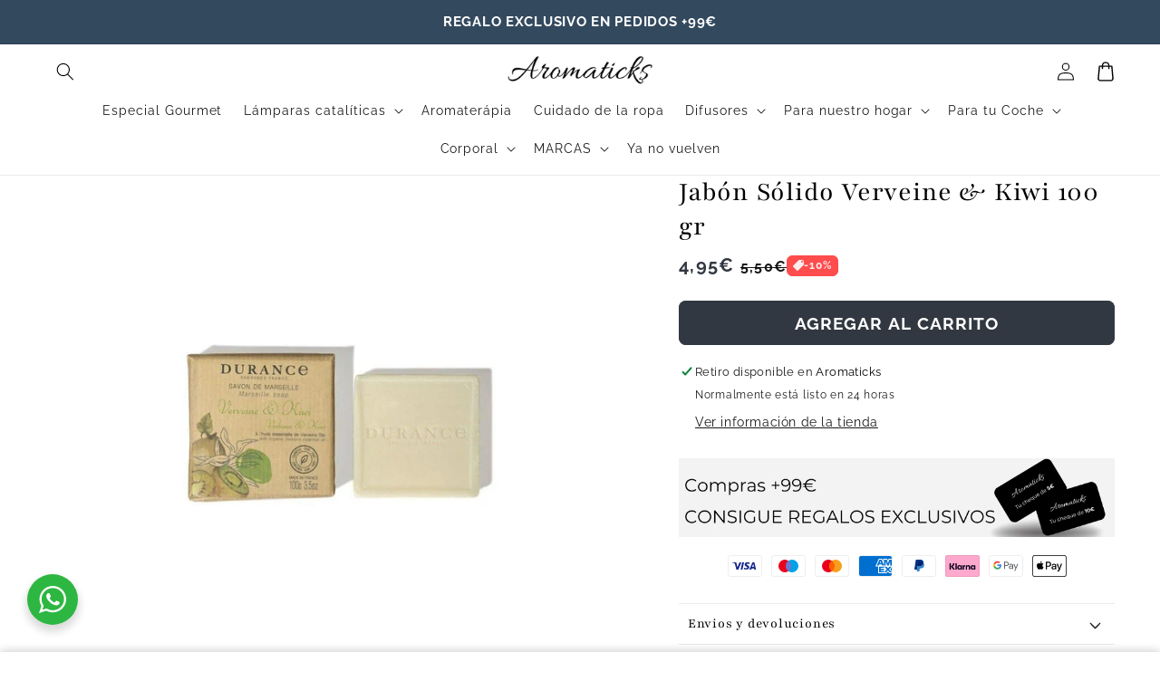

--- FILE ---
content_type: text/javascript
request_url: https://aromaticks.com/cdn/shop/t/41/assets/main.js?v=96113986690045743621763727562
body_size: 34812
content:
const a0_0x5cI9e6f=a0_0x23f2;(function(_0x2c7ff4,_0x5ca912){const _0x11e2ba=a0_0x23f2,_0x466090=_0x2c7ff4();for(;;)try{if(parseInt(_0x11e2ba(495))/1*(parseInt(_0x11e2ba(679))/2)+parseInt(_0x11e2ba(842))/3+parseInt(_0x11e2ba(440))/4+parseInt(_0x11e2ba(1018))/5*(parseInt(_0x11e2ba(555))/6)+parseInt(_0x11e2ba(1181))/7+-parseInt(_0x11e2ba(461))/8+-parseInt(_0x11e2ba(915))/9*(parseInt(_0x11e2ba(831))/10)===_0x5ca912)break;_0x466090.push(_0x466090.shift())}catch{_0x466090.push(_0x466090.shift())}})(a0_0x19f9,324289);const ON_CHANGE_DEBOUNCE_TIMER=300,currentDate=new Date,PUB_SUB_EVENTS={cartUpdate:a0_0x5cI9e6f(1164),quantityUpdate:a0_0x5cI9e6f(888),variantChange:a0_0x5cI9e6f(799)},POST_LINK_INT=a0_0x5cI9e6f(1017);let subscribers={};function subscribe(_0x3b1362,_0x52c13d){return subscribers[_0x3b1362]===void 0&&(subscribers[_0x3b1362]=[]),subscribers[_0x3b1362]=[...subscribers[_0x3b1362],_0x52c13d],function(){const _0x2426d4=a0_0x23f2;subscribers[_0x3b1362]=subscribers[_0x3b1362][_0x2426d4(899)](_0x113e43=>_0x113e43!==_0x52c13d)}}function a0_0x23f2(_0x1dd32f,_0x28c428){const _0x19f95c=a0_0x19f9();return a0_0x23f2=function(_0x23f242,_0x198cd1){return _0x23f242=_0x23f242-399,_0x19f95c[_0x23f242]},a0_0x23f2(_0x1dd32f,_0x28c428)}function publish(_0x41b0e4,_0xd31ea6){const _0x306410=a0_0x5cI9e6f;subscribers[_0x41b0e4]&&subscribers[_0x41b0e4][_0x306410(1110)](_0x5e5511=>{_0x5e5511(_0xd31ea6)})}class CartRemoveButton extends HTMLElement{constructor(){const _0x568e3d=a0_0x5cI9e6f;super(),this.addEventListener(_0x568e3d(525),_0x170ee6=>{const _0x10074a=_0x568e3d;_0x170ee6.preventDefault();const _0x763ceb=this[_0x10074a(1179)](_0x10074a(732))||this.closest(_0x10074a(469));this.clearCart?_0x763ceb[_0x10074a(976)]():_0x763ceb[_0x10074a(961)](this[_0x10074a(1143)].index,0)})}}customElements.define(a0_0x5cI9e6f(926),CartRemoveButton);var a0_0x5cl9e6f=!0;const today=new Date,formattedDate=today.toISOString().split("T")[0];var date=formattedDate;class CartItems extends HTMLElement{constructor(){const _0x1477ba=a0_0x5cI9e6f;super(),this[_0x1477ba(1222)]=formatDates(currentDate,date),this[_0x1477ba(565)]=document[_0x1477ba(945)](_0x1477ba(488))||document.getElementById(_0x1477ba(904)),this.secondCartItems=document[_0x1477ba(777)](_0x1477ba(469));const _0x1d6638=debounce(_0x102854=>{this[_0x1477ba(463)](_0x102854)},ON_CHANGE_DEBOUNCE_TIMER);this[_0x1477ba(1222)]||(window.routes[_0x1477ba(1076)]="cart"),this[_0x1477ba(1177)]("change",_0x1d6638[_0x1477ba(534)](this))}[a0_0x5cI9e6f(1114)]=void 0;[a0_0x5cI9e6f(901)](){const _0x537992=a0_0x5cI9e6f;this.cartUpdateUnsubscriber=subscribe(PUB_SUB_EVENTS[_0x537992(792)],_0x1374ba=>{const _0x3c7bb6=_0x537992;_0x1374ba[_0x3c7bb6(1051)]!==_0x3c7bb6(732)&&this[_0x3c7bb6(1071)]()})}[a0_0x5cI9e6f(731)](){const _0x304b6c=a0_0x5cI9e6f;this[_0x304b6c(1114)]&&this[_0x304b6c(1114)]()}[a0_0x5cI9e6f(463)](_0x5f5022){const _0x527ca9=a0_0x5cI9e6f;this[_0x527ca9(961)](_0x5f5022[_0x527ca9(1167)][_0x527ca9(1143)].index,_0x5f5022.target[_0x527ca9(1094)],document[_0x527ca9(1127)][_0x527ca9(923)](_0x527ca9(1091)))}[a0_0x5cI9e6f(1071)](){const _0x2c7d1d=a0_0x5cI9e6f;fetch(_0x2c7d1d(538))[_0x2c7d1d(547)](_0x1b08f5=>_0x1b08f5[_0x2c7d1d(1173)]())[_0x2c7d1d(547)](_0x5e7e52=>{const _0x13bb72=_0x2c7d1d,_0x8d8417=new DOMParser()[_0x13bb72(1130)](_0x5e7e52,"text/html"),_0x167c6f=_0x8d8417[_0x13bb72(777)](_0x13bb72(732));this[_0x13bb72(403)]=_0x167c6f[_0x13bb72(403)]})[_0x2c7d1d(446)](_0x387fd8=>{console[_0x2c7d1d(710)](_0x387fd8)})}updateCart(){const _0x1e7144=a0_0x5cI9e6f,_0x4d814b=JSON[_0x1e7144(596)]({sections:this[_0x1e7144(782)]()[_0x1e7144(1158)](_0x3e6bce=>_0x3e6bce[_0x1e7144(1087)]),sections_url:window[_0x1e7144(622)].pathname});fetch(_0x1e7144(457),{method:"POST",headers:{"Content-Type":_0x1e7144(1035)},body:_0x4d814b})[_0x1e7144(547)](_0x3c39a4=>_0x3c39a4.json())[_0x1e7144(547)](_0x559fba=>{const _0x32b8bd=_0x1e7144;this[_0x32b8bd(517)][_0x32b8bd(1045)](_0x32b8bd(669),_0x559fba[_0x32b8bd(712)]===0),this.getSectionsToRender()[_0x32b8bd(1110)](_0x5b05cf=>{const _0x49b2aa=_0x32b8bd,_0xafc969=document.getElementById(_0x5b05cf.id)[_0x49b2aa(777)](_0x5b05cf.selector)||document.getElementById(_0x5b05cf.id);_0xafc969[_0x49b2aa(403)]=this[_0x49b2aa(601)](_0x559fba[_0x49b2aa(922)][_0x5b05cf.section],_0x5b05cf[_0x49b2aa(590)])})}).catch(_0x2e66c2=>{console[_0x1e7144(710)](_0x2e66c2)})}getSectionsToRender(){const _0x2f137e=a0_0x5cI9e6f;return[{id:_0x2f137e(620),section:document[_0x2f137e(945)](_0x2f137e(620))[_0x2f137e(1143)].id,selector:_0x2f137e(1141)},{id:_0x2f137e(973),section:_0x2f137e(973),selector:_0x2f137e(817)},{id:_0x2f137e(592),section:_0x2f137e(592),selector:_0x2f137e(817)},{id:"main-cart-footer",section:document.getElementById("main-cart-footer").dataset.id,selector:_0x2f137e(1141)}]}async[a0_0x5cI9e6f(961)](_0x51dce8,_0x11e725,_0x59bf09){const _0xece186=a0_0x5cI9e6f;this[_0xece186(626)](_0x51dce8);const _0x3af936=JSON[_0xece186(596)]({line:_0x51dce8,quantity:_0x11e725,sections:this.getSectionsToRender()[_0xece186(1158)](_0x5278af=>_0x5278af[_0xece186(1087)]),sections_url:window[_0xece186(622)].pathname});try{const _0x30127f=await fetch(""+routes[_0xece186(1146)],{...fetchConfig(),body:_0x3af936}),_0x61dbb2=await _0x30127f[_0xece186(1173)](),_0x261c24=JSON[_0xece186(1070)](_0x61dbb2),_0x159f0c=document.getElementById(_0xece186(753)+_0x51dce8)||document[_0xece186(945)]("Drawer-quantity-"+_0x51dce8),_0x4dd83b=document[_0xece186(960)](_0xece186(471));if(_0x261c24[_0xece186(1162)]){_0x159f0c.value=_0x159f0c[_0xece186(923)](_0xece186(1094)),this[_0xece186(532)](_0x51dce8,_0x261c24[_0xece186(1162)]);return}if(!this[_0xece186(1222)])return;if(!_0x261c24[_0xece186(922)]){const _0x431c20=await fetch(routes[_0xece186(968)]+"?sections="+this[_0xece186(782)]()[_0xece186(1158)](_0x2bddfe=>_0x2bddfe.section)[_0xece186(1140)](","));_0x261c24[_0xece186(922)]=await _0x431c20[_0xece186(897)]()}this[_0xece186(517)][_0xece186(1045)](_0xece186(669),_0x261c24[_0xece186(712)]===0);const _0x4eb01a=document[_0xece186(777)](_0xece186(704)),_0x26e59d=document.getElementById(_0xece186(557));_0x26e59d&&_0x26e59d[_0xece186(517)][_0xece186(1045)](_0xece186(669),_0x261c24[_0xece186(712)]===0),_0x4eb01a&&_0x4eb01a.classList[_0xece186(1045)]("is-empty",_0x261c24[_0xece186(712)]===0),this[_0xece186(782)]().forEach(_0x2a13f7=>{const _0x2d3d77=_0xece186,_0x4b88bf=document.getElementById(_0x2a13f7.id)[_0x2d3d77(777)](_0x2a13f7[_0x2d3d77(590)])||document.getElementById(_0x2a13f7.id);_0x4b88bf[_0x2d3d77(403)]=this.getSectionInnerHTML(_0x261c24[_0x2d3d77(922)][_0x2a13f7[_0x2d3d77(1087)]],_0x2a13f7.selector)});const _0x1bfe9c=_0x261c24[_0xece186(429)][_0x51dce8-1]?_0x261c24[_0xece186(429)][_0x51dce8-1].quantity:void 0;let _0x213a6a="";_0x4dd83b[_0xece186(820)]===_0x261c24[_0xece186(429)][_0xece186(820)]&&_0x1bfe9c!==parseInt(_0x159f0c[_0xece186(1094)])&&(typeof _0x1bfe9c===_0xece186(641)?_0x213a6a=window[_0xece186(726)][_0xece186(710)]:_0x213a6a=window.cartStrings.quantityError.replace(_0xece186(993),_0x1bfe9c)),this.updateLiveRegions(_0x51dce8,_0x213a6a);const _0xe8e3cf=document[_0xece186(945)](_0xece186(978)+_0x51dce8)||document[_0xece186(945)]("CartDrawer-Item-"+_0x51dce8);if(_0xe8e3cf&&_0xe8e3cf[_0xece186(777)]('[name="'+_0x59bf09+'"]')?_0x4eb01a?trapFocus(_0x4eb01a,_0xe8e3cf[_0xece186(777)](_0xece186(1153)+_0x59bf09+'"]')):_0xe8e3cf[_0xece186(777)](_0xece186(1153)+_0x59bf09+'"]')[_0xece186(943)]():_0x261c24[_0xece186(712)]===0&&_0x4eb01a?trapFocus(_0x4eb01a[_0xece186(777)](_0xece186(819)),_0x4eb01a[_0xece186(777)]("a")):document[_0xece186(777)](_0xece186(471))&&_0x4eb01a&&trapFocus(_0x4eb01a,document[_0xece186(777)](_0xece186(410))),_0x4eb01a){_0x4eb01a[_0xece186(1065)]();const _0x36b443=_0x4eb01a[_0xece186(777)]("countdown-timer");if(_0x36b443&&_0x36b443[_0xece186(498)](),_0x4eb01a[_0xece186(777)](_0xece186(1073))){_0x4eb01a[_0xece186(1065)]();let _0x562b99=[],_0x286759=[];_0x4eb01a[_0xece186(960)](_0xece186(1073))[_0xece186(1110)](_0x379b05=>{const _0x1fd81=_0xece186;_0x379b05[_0x1fd81(908)]()&&(_0x4eb01a[_0x1fd81(777)](_0x1fd81(696)+_0x379b05[_0x1fd81(1143)][_0x1fd81(1005)])?_0x379b05[_0x1fd81(1143)][_0x1fd81(825)]===_0x1fd81(688)&&_0x286759[_0x1fd81(453)](_0x379b05):_0x379b05[_0x1fd81(1143)].selected===_0x1fd81(867)&&_0x562b99[_0x1fd81(453)](_0x379b05))}),_0x286759[_0xece186(820)]>0?_0x286759[0][_0xece186(795)]():_0x562b99.length>0&&_0x562b99[0].addToCart()}}publish(PUB_SUB_EVENTS[_0xece186(792)],{source:"cart-items"})}catch{this[_0xece186(960)](".loading-overlay")[_0xece186(1110)](_0x20a1fe=>_0x20a1fe.classList.add(_0xece186(589)));const _0x19798f=document[_0xece186(945)](_0xece186(994))||document.getElementById("CartDrawer-CartErrors");_0x19798f[_0xece186(546)]=window[_0xece186(726)][_0xece186(710)]}finally{this.disableLoading(_0x51dce8),this[_0xece186(1176)]&&this[_0xece186(1176)][_0xece186(911)]&&this[_0xece186(1176)][_0xece186(911)]();const _0x29cdeb=new CustomEvent("cartQuantityUpdated",{detail:{handle:_0xece186(1005)}});document[_0xece186(879)](_0x29cdeb)}}updateLiveRegions(_0x5eb0d9,_0x889d){const _0x22ced4=a0_0x5cI9e6f,_0x570f01=document.getElementById("Line-item-error-"+_0x5eb0d9)||document[_0x22ced4(945)](_0x22ced4(613)+_0x5eb0d9);_0x570f01&&(_0x570f01.querySelector(".cart-item__error-text")[_0x22ced4(403)]=_0x889d),this[_0x22ced4(565)][_0x22ced4(595)](_0x22ced4(642),!0);const _0x5632aa=document[_0x22ced4(945)](_0x22ced4(592))||document[_0x22ced4(945)](_0x22ced4(1011));_0x5632aa[_0x22ced4(595)](_0x22ced4(642),!1),setTimeout(()=>{const _0x19b128=_0x22ced4;_0x5632aa[_0x19b128(595)](_0x19b128(642),!0)},1e3)}[a0_0x5cI9e6f(601)](_0x479fbe,_0x5b0c83){const _0x3f6235=a0_0x5cI9e6f;return new DOMParser().parseFromString(_0x479fbe,_0x3f6235(839))[_0x3f6235(777)](_0x5b0c83).innerHTML}[a0_0x5cI9e6f(626)](_0x44e2b0){const _0x1a193b=a0_0x5cI9e6f;(document[_0x1a193b(945)](_0x1a193b(620))||document.getElementById(_0x1a193b(426)))[_0x1a193b(517)][_0x1a193b(407)](_0x1a193b(1218));const _0x9f779b=this[_0x1a193b(960)](_0x1a193b(1021)+_0x44e2b0+" .loading-overlay"),_0x39cedb=this[_0x1a193b(960)](_0x1a193b(874)+_0x44e2b0+_0x1a193b(1034));[..._0x9f779b,..._0x39cedb][_0x1a193b(1110)](_0x16ccaf=>_0x16ccaf[_0x1a193b(517)][_0x1a193b(907)](_0x1a193b(589))),document.activeElement[_0x1a193b(1203)](),this[_0x1a193b(565)][_0x1a193b(595)](_0x1a193b(642),!1)}disableLoading(_0x4e7883){const _0x3236f0=a0_0x5cI9e6f;(document[_0x3236f0(945)](_0x3236f0(620))||document[_0x3236f0(945)](_0x3236f0(426))).classList.remove(_0x3236f0(1218));const _0x366102=this[_0x3236f0(960)](_0x3236f0(1021)+_0x4e7883+_0x3236f0(1034)),_0x4b62d7=this[_0x3236f0(960)](_0x3236f0(874)+_0x4e7883+" .loading-overlay");_0x366102[_0x3236f0(1110)](_0xde67a0=>_0xde67a0[_0x3236f0(517)].add("hidden")),_0x4b62d7[_0x3236f0(1110)](_0x5b3131=>_0x5b3131.classList[_0x3236f0(407)]("hidden"))}[a0_0x5cI9e6f(976)](){const _0x1ee74d=a0_0x5cI9e6f,_0x57a15b=JSON.stringify({sections:this[_0x1ee74d(782)]().map(_0x50d3ac=>_0x50d3ac[_0x1ee74d(1087)]),sections_url:window[_0x1ee74d(622)][_0x1ee74d(1174)]});fetch(""+routes.cart_clear_url,{...fetchConfig(),body:_0x57a15b}).then(_0x262708=>_0x262708[_0x1ee74d(1173)]()).then(_0x5b84d2=>{const _0x4c8db7=_0x1ee74d,_0x513a6e=JSON[_0x4c8db7(1070)](_0x5b84d2);this[_0x4c8db7(517)][_0x4c8db7(407)](_0x4c8db7(669));const _0x954306=document[_0x4c8db7(777)]("cart-drawer"),_0x1ae03b=document[_0x4c8db7(945)](_0x4c8db7(557));_0x1ae03b&&_0x1ae03b.classList[_0x4c8db7(407)](_0x4c8db7(669)),_0x954306&&_0x954306[_0x4c8db7(517)][_0x4c8db7(407)](_0x4c8db7(669)),this[_0x4c8db7(782)]()[_0x4c8db7(1110)](_0x34560=>{const _0x332f18=_0x4c8db7,_0x163441=document.getElementById(_0x34560.id)[_0x332f18(777)](_0x34560[_0x332f18(590)])||document[_0x332f18(945)](_0x34560.id);_0x163441.innerHTML=this[_0x332f18(601)](_0x513a6e[_0x332f18(922)][_0x34560[_0x332f18(1087)]],_0x34560[_0x332f18(590)])}),_0x954306&&trapFocus(_0x954306[_0x4c8db7(777)](".drawer__inner-empty"),_0x954306[_0x4c8db7(777)]("a")),publish(PUB_SUB_EVENTS[_0x4c8db7(792)],{source:_0x4c8db7(732)})})[_0x1ee74d(446)](()=>{const _0x245583=_0x1ee74d;this[_0x245583(960)](_0x245583(632))[_0x245583(1110)](_0x545e47=>_0x545e47.classList.add("hidden"));const _0x503fee=document[_0x245583(945)](_0x245583(994))||document.getElementById(_0x245583(876));_0x503fee.textContent=window[_0x245583(726)][_0x245583(710)]})}}customElements[a0_0x5cI9e6f(1048)]("cart-items",CartItems);var search=a0_0x5cI9e6f(720);!customElements[a0_0x5cI9e6f(531)]("cart-note")&&customElements[a0_0x5cI9e6f(1048)](a0_0x5cI9e6f(439),class extends HTMLElement{constructor(){const _0x36bf86=a0_0x5cI9e6f;super(),this[_0x36bf86(1177)](_0x36bf86(409),debounce(_0x2fa34f=>{const _0xe966fb=_0x36bf86,_0x5c52ae=JSON[_0xe966fb(596)]({note:_0x2fa34f[_0xe966fb(1167)][_0xe966fb(1094)]});fetch(""+routes[_0xe966fb(521)],{...fetchConfig(),body:_0x5c52ae})},ON_CHANGE_DEBOUNCE_TIMER))}});function handleDiscountForm(_0x1907ee){const _0x37678e=a0_0x5cI9e6f;_0x1907ee[_0x37678e(656)]();const _0x4d16a3=_0x1907ee.target[_0x37678e(777)]("[name=cart-discount-field]"),_0x13a102=_0x1907ee[_0x37678e(1167)].querySelector(_0x37678e(762)),_0x4d118e=_0x4d16a3[_0x37678e(1094)];if(_0x4d118e===void 0||_0x4d118e[_0x37678e(820)]===0){_0x13a102[_0x37678e(540)].display=_0x37678e(499);return}_0x13a102[_0x37678e(540)][_0x37678e(747)]=_0x37678e(435);const _0x175b1e=_0x37678e(570),_0x54195d=_0x175b1e+_0x4d118e;window.location[_0x37678e(771)]=_0x54195d}function handleDiscountFormChange(_0x84d277){const _0x4bd64c=a0_0x5cI9e6f;document.querySelectorAll(_0x4bd64c(762))[_0x4bd64c(1110)](_0x563f18=>{const _0x588d5d=_0x4bd64c;_0x563f18[_0x588d5d(540)][_0x588d5d(747)]=_0x588d5d(435)})}var serial="";class SearchForm extends HTMLElement{constructor(){const _0x47db05=a0_0x5cI9e6f;super(),this.input=this[_0x47db05(777)](_0x47db05(548)),this[_0x47db05(1096)]=this.querySelector('button[type="reset"]'),this[_0x47db05(1143)].main==="false"&&(serial=this[_0x47db05(777)](_0x47db05(780))[_0x47db05(1143)][_0x47db05(1036).replace("n","m")]),this[_0x47db05(423)]&&(this[_0x47db05(423)].form[_0x47db05(1177)](_0x47db05(455),this[_0x47db05(408)][_0x47db05(534)](this)),this[_0x47db05(423)][_0x47db05(1177)](_0x47db05(423),debounce(_0x590986=>{this.onChange(_0x590986)},300)[_0x47db05(534)](this)))}toggleResetButton(){const _0x3a0e5c=a0_0x5cI9e6f,_0x48a967=this.resetButton.classList[_0x3a0e5c(1221)](_0x3a0e5c(589));this[_0x3a0e5c(423)].value[_0x3a0e5c(820)]>0&&_0x48a967?this[_0x3a0e5c(1096)][_0x3a0e5c(517)][_0x3a0e5c(907)](_0x3a0e5c(589)):this.input.value[_0x3a0e5c(820)]===0&&!_0x48a967&&this[_0x3a0e5c(1096)][_0x3a0e5c(517)][_0x3a0e5c(407)](_0x3a0e5c(589))}[a0_0x5cI9e6f(463)](){this[a0_0x5cI9e6f(954)]()}[a0_0x5cI9e6f(822)](){const _0xc5cfbe=a0_0x5cI9e6f;return!document[_0xc5cfbe(777)](_0xc5cfbe(674))}[a0_0x5cI9e6f(408)](_0x1d4ebb){const _0x434131=a0_0x5cI9e6f;_0x1d4ebb[_0x434131(656)](),this[_0x434131(822)]()&&(this[_0x434131(423)][_0x434131(1094)]="",this.input[_0x434131(943)](),this[_0x434131(954)]())}}customElements[a0_0x5cI9e6f(1048)](a0_0x5cI9e6f(444),SearchForm);class PredictiveSearch extends SearchForm{constructor(){const _0x45a967=a0_0x5cI9e6f;super(),this.cachedResults={},this[_0x45a967(1191)]=this.querySelector("[data-predictive-search]"),this[_0x45a967(898)]=document[_0x45a967(960)](_0x45a967(693)),this[_0x45a967(657)]=!1,this[_0x45a967(845)]=new AbortController,this[_0x45a967(764)]="",this[_0x45a967(1120)]()}[a0_0x5cI9e6f(1120)](){const _0x36b9bb=a0_0x5cI9e6f;this.input[_0x36b9bb(1069)][_0x36b9bb(1177)](_0x36b9bb(644),this[_0x36b9bb(1067)][_0x36b9bb(534)](this)),this[_0x36b9bb(423)][_0x36b9bb(1177)](_0x36b9bb(943),this[_0x36b9bb(1168)][_0x36b9bb(534)](this)),this.addEventListener(_0x36b9bb(520),this[_0x36b9bb(684)][_0x36b9bb(534)](this)),this[_0x36b9bb(1177)](_0x36b9bb(1053),this[_0x36b9bb(1041)].bind(this)),this[_0x36b9bb(1177)](_0x36b9bb(1149),this.onKeydown[_0x36b9bb(534)](this))}getQuery(){const _0x16d1eb=a0_0x5cI9e6f;return this.input[_0x16d1eb(1094)][_0x16d1eb(835)]()}[a0_0x5cI9e6f(463)](){const _0x18e564=a0_0x5cI9e6f;super[_0x18e564(463)]();const _0x24fb40=this.getQuery();if((!this[_0x18e564(764)]||!_0x24fb40.startsWith(this[_0x18e564(764)]))&&this[_0x18e564(777)](_0x18e564(1025))?.[_0x18e564(907)](),this.updateSearchForTerm(this[_0x18e564(764)],_0x24fb40),this[_0x18e564(764)]=_0x24fb40,!this[_0x18e564(764)][_0x18e564(820)]){this[_0x18e564(991)](a0_0x5cl9e6f);return}this[_0x18e564(576)](this[_0x18e564(764)])}[a0_0x5cI9e6f(1067)](_0x4328bb){const _0x682160=a0_0x5cI9e6f;(!this[_0x682160(1055)]()[_0x682160(820)]||this[_0x682160(777)]('[aria-selected="true"] a'))&&_0x4328bb.preventDefault()}[a0_0x5cI9e6f(408)](_0x5a986b){const _0x25316a=a0_0x5cI9e6f;super[_0x25316a(408)](_0x5a986b),super[_0x25316a(822)]()&&(this[_0x25316a(764)]="",this.abortController[_0x25316a(597)](),this[_0x25316a(845)]=new AbortController,this.closeResults(a0_0x5cl9e6f))}[a0_0x5cI9e6f(1168)](){const _0x4b1ebd=a0_0x5cI9e6f,_0x29f55c=this[_0x4b1ebd(1055)]();_0x29f55c[_0x4b1ebd(820)]&&(this[_0x4b1ebd(764)]!==_0x29f55c?this.onChange():this[_0x4b1ebd(923)](_0x4b1ebd(734))===_0x4b1ebd(867)?this[_0x4b1ebd(1196)]():this[_0x4b1ebd(576)](this.searchTerm))}onFocusOut(){setTimeout(()=>{const _0x515dac=a0_0x23f2;this[_0x515dac(1221)](document.activeElement)||this[_0x515dac(991)]()})}[a0_0x5cI9e6f(1041)](_0x111af1){const _0x42e20b=a0_0x5cI9e6f;switch(this[_0x42e20b(1055)]()[_0x42e20b(820)]||this[_0x42e20b(991)](a0_0x5cl9e6f),_0x111af1[_0x42e20b(656)](),_0x111af1[_0x42e20b(844)]){case"ArrowUp":this[_0x42e20b(1104)]("up");break;case _0x42e20b(1090):this[_0x42e20b(1104)](_0x42e20b(903));break;case _0x42e20b(975):this[_0x42e20b(1024)]();break}}onKeydown(_0x175118){const _0x9b3362=a0_0x5cI9e6f;(_0x175118[_0x9b3362(844)]===_0x9b3362(1e3)||_0x175118.code===_0x9b3362(1090))&&_0x175118[_0x9b3362(656)]()}[a0_0x5cI9e6f(677)](_0x5cc73c,_0x5c8f88){const _0x4fdf6a=a0_0x5cI9e6f,_0x47c920=this[_0x4fdf6a(777)](_0x4fdf6a(1186)),_0x180f92=_0x47c920?.[_0x4fdf6a(1121)];if(_0x180f92){if(_0x180f92[_0x4fdf6a(921)](new RegExp(_0x5cc73c,"g")).length>1)return;const _0x207a84=_0x180f92[_0x4fdf6a(1161)](_0x5cc73c,_0x5c8f88);_0x47c920.innerText=_0x207a84}}[a0_0x5cI9e6f(1104)](_0x12bf4c){const _0x3385a6=a0_0x5cI9e6f;if(!this[_0x3385a6(923)](_0x3385a6(1196)))return;const _0x512437=_0x12bf4c==="up",_0x2ee56d=this[_0x3385a6(777)]('[aria-selected="true"]'),_0x20b080=Array[_0x3385a6(862)](this[_0x3385a6(960)](_0x3385a6(940)))[_0x3385a6(899)](_0x41aa2b=>_0x41aa2b[_0x3385a6(1226)]!==null);let _0x28cfec=0;if(_0x512437&&!_0x2ee56d)return;let _0x1b26b6=-1,_0x3fac6a=0;for(;_0x1b26b6===-1&&_0x3fac6a<=_0x20b080[_0x3385a6(820)];)_0x20b080[_0x3fac6a]===_0x2ee56d&&(_0x1b26b6=_0x3fac6a),_0x3fac6a++;if(this[_0x3385a6(1004)][_0x3385a6(546)]="",!_0x512437&&_0x2ee56d?_0x28cfec=_0x1b26b6===_0x20b080[_0x3385a6(820)]-1?0:_0x1b26b6+1:_0x512437&&(_0x28cfec=_0x1b26b6===0?_0x20b080[_0x3385a6(820)]-1:_0x1b26b6-1),_0x28cfec===_0x1b26b6)return;const _0x125fa4=_0x20b080[_0x28cfec];_0x125fa4[_0x3385a6(595)]("aria-selected",a0_0x5cl9e6f),_0x2ee56d&&_0x2ee56d.setAttribute("aria-selected",!1),this.input[_0x3385a6(595)](_0x3385a6(706),_0x125fa4.id)}selectOption(){const _0x7c3806=a0_0x5cI9e6f,_0x35f5e4=this[_0x7c3806(777)](_0x7c3806(797));_0x35f5e4&&_0x35f5e4[_0x7c3806(525)]()}getSearchResults(_0x166c64){const _0x5296d8=a0_0x5cI9e6f,_0x528b2b=_0x166c64[_0x5296d8(1161)](" ","-")[_0x5296d8(815)]();if(this[_0x5296d8(861)](),this[_0x5296d8(757)][_0x528b2b]){this[_0x5296d8(608)](this[_0x5296d8(757)][_0x528b2b]);return}fetch(routes.predictive_search_url+_0x5296d8(718)+encodeURIComponent(_0x166c64)+_0x5296d8(541),{signal:this[_0x5296d8(845)][_0x5296d8(934)]})[_0x5296d8(547)](_0x45e732=>{const _0x5f7205=_0x5296d8;if(!_0x45e732.ok){var _0x51158b=new Error(_0x45e732[_0x5f7205(1059)]);throw this[_0x5f7205(991)](),_0x51158b}return _0x45e732[_0x5f7205(1173)]()})[_0x5296d8(547)](_0x295a12=>{const _0x18cdab=_0x5296d8,_0x3cbed9=new DOMParser()[_0x18cdab(1130)](_0x295a12,_0x18cdab(839))[_0x18cdab(777)](_0x18cdab(840))[_0x18cdab(403)];this[_0x18cdab(898)].forEach(_0x31de7e=>{const _0x14e543=_0x18cdab;_0x31de7e[_0x14e543(757)][_0x528b2b]=_0x3cbed9}),this[_0x18cdab(608)](_0x3cbed9)})[_0x5296d8(446)](_0x15a72b=>{const _0x53cdef=_0x5296d8;if(_0x15a72b?.[_0x53cdef(844)]!==20)throw this[_0x53cdef(991)](),_0x15a72b})}setLiveRegionLoadingState(){const _0x9842fc=a0_0x5cI9e6f;this.statusElement=this[_0x9842fc(1004)]||this[_0x9842fc(777)](".predictive-search-status"),this[_0x9842fc(418)]=this[_0x9842fc(418)]||this[_0x9842fc(923)](_0x9842fc(916)),this.setLiveRegionText(this[_0x9842fc(418)]),this.setAttribute(_0x9842fc(957),a0_0x5cl9e6f)}[a0_0x5cI9e6f(561)](_0x53e5e8){const _0x2fedae=a0_0x5cI9e6f;this[_0x2fedae(1004)][_0x2fedae(595)]("aria-hidden",_0x2fedae(688)),this[_0x2fedae(1004)][_0x2fedae(546)]=_0x53e5e8,setTimeout(()=>{const _0x3ed13d=_0x2fedae;this[_0x3ed13d(1004)][_0x3ed13d(595)](_0x3ed13d(642),_0x3ed13d(867))},1e3)}renderSearchResults(_0x73c883){const _0xac4e03=a0_0x5cI9e6f;this[_0xac4e03(1191)][_0xac4e03(403)]=_0x73c883,this[_0xac4e03(595)]("results",a0_0x5cl9e6f),this.setLiveRegionResults(),this[_0xac4e03(1196)]()}[a0_0x5cI9e6f(591)](){const _0x1229e2=a0_0x5cI9e6f;this[_0x1229e2(997)](_0x1229e2(957)),this[_0x1229e2(561)](this[_0x1229e2(777)]("[data-predictive-search-live-region-count-value]")[_0x1229e2(546)])}getResultsMaxHeight(){const _0x5108a0=a0_0x5cI9e6f;return this.resultsMaxHeight=window[_0x5108a0(425)]-document[_0x5108a0(777)](_0x5108a0(1180))[_0x5108a0(760)]().bottom,this[_0x5108a0(1072)]}[a0_0x5cI9e6f(1196)](){const _0x4f94c0=a0_0x5cI9e6f;this[_0x4f94c0(1191)][_0x4f94c0(540)][_0x4f94c0(1131)]=this[_0x4f94c0(1072)]||this[_0x4f94c0(773)]()+"px",this[_0x4f94c0(595)](_0x4f94c0(1196),a0_0x5cl9e6f),this[_0x4f94c0(423)][_0x4f94c0(595)](_0x4f94c0(636),a0_0x5cl9e6f),this[_0x4f94c0(657)]=a0_0x5cl9e6f}[a0_0x5cI9e6f(991)](_0x1a2eb7=!1){this[a0_0x5cI9e6f(941)](_0x1a2eb7),this.isOpen=!1}[a0_0x5cI9e6f(941)](_0x749560=!1){const _0x21c0b9=a0_0x5cI9e6f;_0x749560&&(this[_0x21c0b9(423)].value="",this[_0x21c0b9(997)](_0x21c0b9(734)));const _0x4c089d=this.querySelector(_0x21c0b9(1136));_0x4c089d&&_0x4c089d[_0x21c0b9(595)](_0x21c0b9(752),!1),this[_0x21c0b9(423)][_0x21c0b9(595)](_0x21c0b9(706),""),this[_0x21c0b9(997)](_0x21c0b9(957)),this[_0x21c0b9(997)](_0x21c0b9(1196)),this[_0x21c0b9(423)][_0x21c0b9(595)]("aria-expanded",!1),this[_0x21c0b9(1072)]=!1,this[_0x21c0b9(1191)][_0x21c0b9(997)]("style")}}customElements[a0_0x5cI9e6f(1048)](a0_0x5cI9e6f(693),PredictiveSearch);const defMed="dat"+a0_0x5cI9e6f(1061)+"er";class CartDrawer extends HTMLElement{constructor(){const _0x6cfe32=a0_0x5cI9e6f;super(),this.upsellHandles=this.getUpsellHandles(),this[_0x6cfe32(1065)](),this[_0x6cfe32(1177)]("keyup",_0x35b222=>_0x35b222[_0x6cfe32(844)]===_0x6cfe32(1003)&&this[_0x6cfe32(991)]()),this.querySelector(_0x6cfe32(509))[_0x6cfe32(1177)](_0x6cfe32(525),this[_0x6cfe32(991)].bind(this)),this[_0x6cfe32(1144)]()}[a0_0x5cI9e6f(1144)](){const _0x3a17bf=a0_0x5cI9e6f,_0x23f24c=document[_0x3a17bf(777)](_0x3a17bf(581)),_0xeaa89=_0x23f24c[_0x3a17bf(1179)](".header__icons");_0x23f24c.setAttribute("role","button"),_0x23f24c[_0x3a17bf(595)](_0x3a17bf(676),_0x3a17bf(452)),_0x23f24c[_0x3a17bf(1177)](_0x3a17bf(525),_0x3b172d=>{const _0x148a69=_0x3a17bf;_0x3b172d.preventDefault(),this[_0x148a69(1196)](_0x23f24c)}),this[_0x3a17bf(772)]=_0xeaa89.querySelector(_0x3a17bf(1069)).dataset[this[_0x3a17bf(1143)][_0x3a17bf(566)]],_0x23f24c[_0x3a17bf(1177)]("keydown",_0x384569=>{const _0x1188d0=_0x3a17bf;_0x384569.code[_0x1188d0(1083)]()===_0x1188d0(441)&&(_0x384569[_0x1188d0(656)](),this.open(_0x23f24c))})}open(_0x354122){const _0x1f2841=a0_0x5cI9e6f;_0x354122&&this[_0x1f2841(964)](_0x354122);const _0x18dbec=this[_0x1f2841(777)](_0x1f2841(877));_0x18dbec&&!_0x18dbec[_0x1f2841(481)](_0x1f2841(522))&&this.setSummaryAccessibility(_0x18dbec),setTimeout(()=>{const _0x4b80d2=_0x1f2841;this.classList[_0x4b80d2(407)]("animate",_0x4b80d2(505))}),this[_0x1f2841(1177)](_0x1f2841(675),()=>{const _0x4babf8=_0x1f2841,_0x5d4906=this[_0x4babf8(517)][_0x4babf8(1221)]("is-empty")?this.querySelector(_0x4babf8(819)):document[_0x4babf8(945)](_0x4babf8(1224)),_0x53dcba=this[_0x4babf8(777)](_0x4babf8(593))||this.querySelector(_0x4babf8(651));trapFocus(_0x5d4906,_0x53dcba)},{once:a0_0x5cl9e6f}),document[_0x1f2841(717)][_0x1f2841(517)][_0x1f2841(407)]("overflow-hidden");const _0x50a004=this[_0x1f2841(777)]("countdown-timer");_0x50a004&&_0x50a004[_0x1f2841(498)]()}close(){const _0x7e9d3f=a0_0x5cI9e6f;this[_0x7e9d3f(517)][_0x7e9d3f(907)](_0x7e9d3f(505)),removeTrapFocus(this[_0x7e9d3f(1127)]),document[_0x7e9d3f(717)][_0x7e9d3f(517)].remove(_0x7e9d3f(1002))}[a0_0x5cI9e6f(583)](){const _0x239a72=a0_0x5cI9e6f,_0x3f4c9=this[_0x239a72(960)]('cart-drawer-upsell[data-toggle="true"], cart-drawer-gift'),_0xb1bdee=[];return _0x3f4c9[_0x239a72(1110)](_0x6852d6=>{const _0x31053a=_0x239a72;_0x6852d6[_0x31053a(1143)][_0x31053a(1005)]&&_0xb1bdee[_0x31053a(453)](_0x6852d6[_0x31053a(1143)].handle)}),_0xb1bdee}[a0_0x5cI9e6f(585)](){const _0x486473=a0_0x5cI9e6f,_0x34b5d6=this[_0x486473(960)](_0x486473(471));let _0x5ca33a=0;return _0x34b5d6[_0x486473(1110)](_0x307e9a=>{const _0x217754=_0x486473;this[_0x217754(493)][_0x217754(1110)](_0x112bdf=>{const _0x2e1082=_0x217754;_0x307e9a[_0x2e1082(517)][_0x2e1082(1221)](_0x2e1082(930)+_0x112bdf)&&_0x5ca33a++})}),_0x34b5d6[_0x486473(820)]-_0x5ca33a<=1}[a0_0x5cI9e6f(1065)](){const _0x2e9abb=a0_0x5cI9e6f,_0x51dbfd=this[_0x2e9abb(585)]();this.querySelectorAll("cart-remove-button").forEach(_0x528949=>{const _0x2cd830=_0x2e9abb;_0x51dbfd?_0x528949[_0x2cd830(976)]=a0_0x5cl9e6f:_0x528949[_0x2cd830(976)]=!1})}setSummaryAccessibility(_0x310ed3){const _0x5a2113=a0_0x5cI9e6f;_0x310ed3[_0x5a2113(595)](_0x5a2113(522),_0x5a2113(858)),_0x310ed3.setAttribute("aria-expanded",_0x5a2113(688)),_0x310ed3[_0x5a2113(708)].getAttribute("id")&&_0x310ed3[_0x5a2113(595)](_0x5a2113(811),_0x310ed3[_0x5a2113(708)].id),_0x310ed3.addEventListener(_0x5a2113(525),_0x45a8ba=>{const _0x5ca44d=_0x5a2113;_0x45a8ba[_0x5ca44d(705)][_0x5ca44d(595)](_0x5ca44d(636),!_0x45a8ba[_0x5ca44d(705)][_0x5ca44d(1179)](_0x5ca44d(913))[_0x5ca44d(481)](_0x5ca44d(1196)))}),_0x310ed3[_0x5a2113(507)].addEventListener(_0x5a2113(1053),onKeyUpEscape)}[a0_0x5cI9e6f(537)](_0x10a603,_0x1ec4bd=!1){const _0x515ce9=a0_0x5cI9e6f;this[_0x515ce9(777)](_0x515ce9(593))[_0x515ce9(517)][_0x515ce9(1221)](_0x515ce9(669))&&this[_0x515ce9(777)](_0x515ce9(593))[_0x515ce9(517)].remove(_0x515ce9(669)),this.productId=_0x10a603.id,this[_0x515ce9(782)]()[_0x515ce9(1110)](_0x3cfe78=>{const _0x2afce2=_0x515ce9,_0x3dad6b=_0x3cfe78[_0x2afce2(590)]?document.querySelector(_0x3cfe78[_0x2afce2(590)]):document[_0x2afce2(945)](_0x3cfe78.id);_0x3dad6b&&(_0x3dad6b[_0x2afce2(403)]=this[_0x2afce2(601)](_0x10a603[_0x2afce2(922)][_0x3cfe78.id],_0x3cfe78.selector))}),this[_0x515ce9(1065)]();const _0x3138a0=this[_0x515ce9(777)]("countdown-timer");_0x3138a0&&_0x3138a0[_0x515ce9(498)]&&_0x3138a0[_0x515ce9(498)]();let _0x367232=[],_0x48e797=[];this[_0x515ce9(960)]("cart-drawer-gift").forEach(_0x554e9e=>{const _0x21d284=_0x515ce9;_0x554e9e.getUpdateRequired()&&(this[_0x21d284(777)](".cart-item--product-"+_0x554e9e[_0x21d284(1143)][_0x21d284(1005)])?_0x554e9e[_0x21d284(1143)][_0x21d284(825)]===_0x21d284(688)&&_0x48e797.push(_0x554e9e):_0x554e9e[_0x21d284(1143)][_0x21d284(825)]==="true"&&_0x367232[_0x21d284(453)](_0x554e9e))}),_0x48e797[_0x515ce9(820)]>0?_0x48e797[0][_0x515ce9(795)]():_0x367232[_0x515ce9(820)]>0&&_0x367232[0][_0x515ce9(558)](),setTimeout(()=>{const _0x4b9ffe=_0x515ce9;this.querySelector(_0x4b9ffe(509))[_0x4b9ffe(1177)](_0x4b9ffe(525),this[_0x4b9ffe(991)][_0x4b9ffe(534)](this)),!_0x1ec4bd&&this[_0x4b9ffe(1196)]()})}[a0_0x5cI9e6f(601)](_0x9d1292,_0xd15ce8=a0_0x5cI9e6f(817)){const _0xd1e81d=a0_0x5cI9e6f;let _0x3924cb=new DOMParser().parseFromString(_0x9d1292,_0xd1e81d(839)).querySelector(_0xd15ce8);return _0xd15ce8===_0xd1e81d(805)&&fixParsedHtml(this,_0x3924cb),_0x3924cb[_0xd1e81d(403)]}[a0_0x5cI9e6f(782)](){return[{id:"cart-drawer",selector:a0_0x5cI9e6f(805)},{id:"cart-icon-bubble"}]}getSectionDOM(_0x24d259,_0x328298=a0_0x5cI9e6f(817)){const _0x14415d=a0_0x5cI9e6f;return new DOMParser()[_0x14415d(1130)](_0x24d259,_0x14415d(839))[_0x14415d(777)](_0x328298)}[a0_0x5cI9e6f(964)](_0x27a92c){this.activeElement=_0x27a92c}}customElements[a0_0x5cI9e6f(1048)](a0_0x5cI9e6f(704),CartDrawer);class CartDrawerItems extends CartItems{constructor(){const _0x465533=a0_0x5cI9e6f;super(),this[_0x465533(432)]=document[_0x465533(777)](_0x465533(704)),this.secondCartItems=document[_0x465533(777)](_0x465533(732))}[a0_0x5cI9e6f(911)](){const _0x30b6e9=a0_0x5cI9e6f;fetch(_0x30b6e9(457),{method:_0x30b6e9(956),headers:{"Content-Type":_0x30b6e9(1035)},body:JSON[_0x30b6e9(596)]({updates:{},sections:[_0x30b6e9(704),"cart-icon-bubble"],sections_url:window.location.pathname})})[_0x30b6e9(547)](_0x550521=>_0x550521[_0x30b6e9(897)]())[_0x30b6e9(547)](_0x4e489e=>{const _0x1243e5=_0x30b6e9;document[_0x1243e5(777)](_0x1243e5(704)).renderContents(_0x4e489e,a0_0x5cl9e6f)})[_0x30b6e9(446)](_0x1e919b=>{console.error(_0x1e919b)})}[a0_0x5cI9e6f(601)](_0x50ec55,_0x425a5c){const _0x3ce4dd=a0_0x5cI9e6f;let _0x19e7bb=new DOMParser()[_0x3ce4dd(1130)](_0x50ec55,_0x3ce4dd(839))[_0x3ce4dd(777)](_0x425a5c);return _0x425a5c===_0x3ce4dd(593)&&fixParsedHtml(this[_0x3ce4dd(432)],_0x19e7bb),_0x19e7bb[_0x3ce4dd(403)]}getSectionsToRender(){const _0x34dde0=a0_0x5cI9e6f;return[{id:_0x34dde0(1224),section:_0x34dde0(704),selector:_0x34dde0(593)},{id:_0x34dde0(973),section:_0x34dde0(973),selector:_0x34dde0(817)}]}}customElements[a0_0x5cI9e6f(1048)]("cart-drawer-items",CartDrawerItems);function fixParsedHtml(_0x560b6c,_0x545140){const _0x550ca7=a0_0x5cI9e6f,_0x22f9d4=_0x545140[_0x550ca7(777)](".cart-timer");_0x22f9d4&&(oldTimer=_0x560b6c.querySelector(_0x550ca7(586)),oldTimer&&(_0x22f9d4[_0x550ca7(403)]=oldTimer[_0x550ca7(403)]));const _0x4b2ac8=_0x560b6c[_0x550ca7(960)](_0x550ca7(885));let _0x1e47a5=_0x545140.querySelectorAll(_0x550ca7(885));_0x4b2ac8[_0x550ca7(1110)]((_0x1fc7b0,_0x2a6a3a)=>{const _0x4a9286=_0x550ca7;if(_0x1fc7b0.nodeName.toLowerCase()===_0x4a9286(1223)&&(_0x1e47a5[_0x2a6a3a][_0x4a9286(1143)][_0x4a9286(825)]=_0x1fc7b0[_0x4a9286(1143)][_0x4a9286(825)]),_0x1e47a5[_0x2a6a3a][_0x4a9286(1143)].id=_0x1fc7b0[_0x4a9286(1143)].id,_0x1e47a5[_0x2a6a3a][_0x4a9286(777)](_0x4a9286(687)).value=_0x1fc7b0[_0x4a9286(777)](_0x4a9286(687))[_0x4a9286(1094)],_0x1e47a5[_0x2a6a3a][_0x4a9286(777)](_0x4a9286(466))&&(_0x1e47a5[_0x2a6a3a][_0x4a9286(777)](_0x4a9286(466)).src=_0x1fc7b0[_0x4a9286(777)](_0x4a9286(466))[_0x4a9286(745)]),_0x1e47a5[_0x2a6a3a][_0x4a9286(777)](_0x4a9286(751))){const _0x22deb6=_0x1fc7b0[_0x4a9286(960)](_0x4a9286(828));_0x1e47a5[_0x2a6a3a][_0x4a9286(960)](".select__select")[_0x4a9286(1110)]((_0x294ad3,_0x4f9e94)=>{const _0x188f78=_0x4a9286;_0x294ad3[_0x188f78(1094)]=_0x22deb6[_0x4f9e94][_0x188f78(1094)],_0x294ad3.querySelectorAll(_0x188f78(1147))[_0x188f78(1110)](_0x2292c4=>{const _0x4abc96=_0x188f78;_0x2292c4[_0x4abc96(997)](_0x4abc96(825)),_0x2292c4[_0x4abc96(1094)]===_0x22deb6[_0x4f9e94][_0x4abc96(1094)][_0x4abc96(835)]()&&_0x2292c4[_0x4abc96(595)]("selected","")})})}if(_0x1fc7b0.dataset[_0x4a9286(962)]===_0x4a9286(867)){var _0x57bb04=_0x1e47a5[_0x2a6a3a][_0x4a9286(777)](_0x4a9286(449)),_0x1265a6=_0x1fc7b0.querySelector(_0x4a9286(449));_0x57bb04&&_0x1265a6&&(_0x57bb04[_0x4a9286(403)]=_0x1265a6.innerHTML)}})}!customElements[a0_0x5cI9e6f(531)]("product-form")&&customElements.define(a0_0x5cI9e6f(433),class extends HTMLElement{constructor(){const _0xcb6ab=a0_0x5cI9e6f;super(),this.form=this[_0xcb6ab(777)](_0xcb6ab(1069)),this.form[_0xcb6ab(1177)](_0xcb6ab(644),this[_0xcb6ab(836)][_0xcb6ab(534)](this)),this.formIdInput=this[_0xcb6ab(1069)].querySelector(_0xcb6ab(1135)),this[_0xcb6ab(482)].disabled=!1,this[_0xcb6ab(1093)]=this.classList[_0xcb6ab(1221)](_0xcb6ab(667)),this[_0xcb6ab(761)]=this[_0xcb6ab(1093)]?document[_0xcb6ab(960)](_0xcb6ab(600)):[],this[_0xcb6ab(1113)]=this.formIdInput.dataset[_0xcb6ab(1113)]===_0xcb6ab(867),this[_0xcb6ab(914)]=document.querySelector("cart-drawer")||document[_0xcb6ab(777)](_0xcb6ab(990)),this[_0xcb6ab(700)]=this[_0xcb6ab(1143)].isCartUpsell===_0xcb6ab(867),this[_0xcb6ab(515)]=this[_0xcb6ab(777)]('[type="submit"]'),document[_0xcb6ab(777)](_0xcb6ab(704))&&(this.submitButton[_0xcb6ab(595)](_0xcb6ab(676),_0xcb6ab(452)),this.hasDrawer=a0_0x5cl9e6f),this[_0xcb6ab(1163)]=this[_0xcb6ab(515)][_0xcb6ab(777)](".loading-overlay__spinner"),this[_0xcb6ab(909)]=document[_0xcb6ab(945)](_0xcb6ab(985)+this[_0xcb6ab(1143)][_0xcb6ab(1087)]),this[_0xcb6ab(673)]=document[_0xcb6ab(945)]("bundle-deals-"+this.dataset[_0xcb6ab(1087)]),this[_0xcb6ab(475)]=document[_0xcb6ab(945)](_0xcb6ab(868)+this[_0xcb6ab(1143)].section),this[_0xcb6ab(647)]=document[_0xcb6ab(945)](_0xcb6ab(744)+this[_0xcb6ab(1143)][_0xcb6ab(1087)]),this[_0xcb6ab(654)]=document[_0xcb6ab(945)](_0xcb6ab(1106)+this.dataset.section),this.customFields=document[_0xcb6ab(960)](_0xcb6ab(709)+this[_0xcb6ab(1143)][_0xcb6ab(1087)]+_0xcb6ab(1038)),this[_0xcb6ab(1128)]=document.getElementById(_0xcb6ab(980)+this[_0xcb6ab(1143)][_0xcb6ab(1087)]),this[_0xcb6ab(870)]=document[_0xcb6ab(960)](".product-info-upsell-"+this.dataset[_0xcb6ab(1087)]),this.mainBundleItems=document[_0xcb6ab(960)](_0xcb6ab(1117)+this[_0xcb6ab(1143)][_0xcb6ab(1087)]),this[_0xcb6ab(767)]=this[_0xcb6ab(1069)][_0xcb6ab(777)](_0xcb6ab(813))}[a0_0x5cI9e6f(836)](_0x38ab15){console.log("REF === ",this.ref),this.ref=!1;const _0xf227a2=a0_0x5cI9e6f;let _0x1b3097=null,_0x2f37ab=!1;if(_0x38ab15&&(_0x38ab15[_0xf227a2(656)](),_0x38ab15[_0xf227a2(705)][_0xf227a2(517)][_0xf227a2(1221)](_0xf227a2(533))&&(_0x1b3097=_0x38ab15[_0xf227a2(705)],_0x1b3097[_0xf227a2(517)][_0xf227a2(407)](_0xf227a2(957))),_0x38ab15[_0xf227a2(705)][_0xf227a2(1143)][_0xf227a2(551)]===_0xf227a2(867)&&(_0x2f37ab=a0_0x5cl9e6f)),this.submitButton[_0xf227a2(923)](_0xf227a2(1049))===_0xf227a2(867))return;this[_0xf227a2(925)](),this[_0xf227a2(515)].setAttribute(_0xf227a2(1049),a0_0x5cl9e6f),_0x1b3097||(this[_0xf227a2(515)].classList.add(_0xf227a2(957)),this[_0xf227a2(1163)]&&this[_0xf227a2(1163)][_0xf227a2(517)].remove(_0xf227a2(589))),this[_0xf227a2(761)][_0xf227a2(1110)](_0x32fdc8=>{const _0x454acf=_0xf227a2;_0x32fdc8[_0x454acf(595)](_0x454acf(618),"")}),this[_0xf227a2(909)]&&(this[_0xf227a2(909)][_0xf227a2(595)](_0xf227a2(618),""),this[_0xf227a2(909)][_0xf227a2(517)][_0xf227a2(407)](_0xf227a2(957)));let _0xc622af=!1;if(this[_0xf227a2(767)]&&!this[_0xf227a2(905)]){this[_0xf227a2(767)].innerHTML="";let _0x41b18c="",_0x4be9f0=[];if(this.hasDrawer&&!this[_0xf227a2(700)]&&!this[_0xf227a2(1113)]&&this[_0xf227a2(914)].querySelectorAll('cart-drawer-upsell[data-toggle="true"], cart-drawer-gift').forEach(_0x38c304=>{const _0x17bfdd=_0xf227a2;_0x38c304[_0x17bfdd(1143)][_0x17bfdd(825)]===_0x17bfdd(867)&&!this[_0x17bfdd(914)][_0x17bfdd(777)](".cart-item--product-"+_0x38c304[_0x17bfdd(1143)][_0x17bfdd(1005)])&&_0x4be9f0[_0x17bfdd(462)](_0x38c304[_0x17bfdd(1143)].id)}),this[_0xf227a2(673)]){_0xc622af=a0_0x5cl9e6f,this[_0xf227a2(1143)].includePdpUpsells===_0xf227a2(867)&&document[_0xf227a2(960)](_0xf227a2(494))[_0xf227a2(1110)](_0x39a394=>{const _0x259fa9=_0xf227a2;_0x39a394[_0x259fa9(1143)][_0x259fa9(825)]===_0x259fa9(867)&&_0x4be9f0[_0x259fa9(462)](_0x39a394.dataset.id)});for(let _0x48b130=0;_0x48b130<_0x4be9f0[_0xf227a2(820)];_0x48b130++)_0x41b18c+=_0xf227a2(545)+_0x48b130+_0xf227a2(434)+_0x48b130+'][id]" value="'+_0x4be9f0[_0x48b130]+'">';let _0x310de0=_0x4be9f0[_0xf227a2(820)];for(let _0x77f3e2=0;_0x77f3e2<this.bundleDeals[_0xf227a2(1193)][_0xf227a2(820)];_0x77f3e2++){const _0xd15a82=this[_0xf227a2(673)][_0xf227a2(1193)][_0x77f3e2];_0x41b18c+=_0xf227a2(545)+(_0x77f3e2+_0x310de0)+_0xf227a2(587)+_0xd15a82[_0xf227a2(1023)]+_0xf227a2(1232)+(_0x77f3e2+_0x310de0)+'][id]" value="'+_0xd15a82.id+'">'}this[_0xf227a2(767)][_0xf227a2(403)]=_0x41b18c}else{let _0x457834=[];this[_0xf227a2(1128)]&&this[_0xf227a2(1128)].unlockedItems.length>0&&(_0x4be9f0=[..._0x4be9f0,...this[_0xf227a2(1128)][_0xf227a2(809)]]);for(let _0x3c2dc9=this[_0xf227a2(870)][_0xf227a2(820)]-1;_0x3c2dc9>=0;_0x3c2dc9--)this[_0xf227a2(870)][_0x3c2dc9][_0xf227a2(1143)][_0xf227a2(825)]===_0xf227a2(867)&&_0x4be9f0[_0xf227a2(453)](this.upsells[_0x3c2dc9][_0xf227a2(1143)].id);if(this[_0xf227a2(1116)].length===0){if(this.quantityBreaks&&this.quantityBreaks.formVariants[_0xf227a2(820)]>0)_0x4be9f0=[..._0x4be9f0,...this[_0xf227a2(647)][_0xf227a2(1193)]],_0x457834=[...this[_0xf227a2(647)].formVariants];else if(_0x4be9f0.length>0&&(!this[_0xf227a2(647)]||this[_0xf227a2(647)][_0xf227a2(1193)][_0xf227a2(820)]===0)){let _0x4bb948=1;this[_0xf227a2(647)]?_0x4bb948=this[_0xf227a2(647)][_0xf227a2(655)]:this[_0xf227a2(654)]&&(_0x4bb948=parseInt(this[_0xf227a2(654)].querySelector(_0xf227a2(640))[_0xf227a2(1094)]));for(let _0x15d801=0;_0x15d801<_0x4bb948;_0x15d801++)_0x4be9f0.push(this[_0xf227a2(482)][_0xf227a2(1094)]);_0x457834=[this[_0xf227a2(482)].value]}}for(let _0x4cf4b9=this[_0xf227a2(1116)][_0xf227a2(820)]-1;_0x4cf4b9>=0;_0x4cf4b9--)_0x4be9f0[_0xf227a2(453)](this[_0xf227a2(1116)][_0x4cf4b9].dataset.id),_0x457834.push(this[_0xf227a2(1116)][_0x4cf4b9][_0xf227a2(1143)].id);if(_0x4be9f0[_0xf227a2(820)]>0){_0xc622af=a0_0x5cl9e6f;const _0x4426bc=[];for(let _0x172fd5=0;_0x172fd5<_0x4be9f0[_0xf227a2(820)];_0x172fd5++){const _0x464aa8=_0x4be9f0[_0x172fd5],_0xd1458=_0x4426bc.findIndex(_0x5a2b91=>_0x5a2b91.id===_0x464aa8);_0xd1458<0?_0x4426bc[_0xf227a2(453)]({id:_0x464aa8,quantity:1}):_0x4426bc[_0xd1458][_0xf227a2(1023)]+=1}let _0x1e56ad=[];this[_0xf227a2(1152)][_0xf227a2(1110)](_0xd7e263=>{const _0x2b6333=_0xf227a2;_0xd7e263.dataset[_0x2b6333(618)]!=_0x2b6333(867)&&_0x1e56ad[_0x2b6333(453)]({fieldName:_0xd7e263[_0x2b6333(769)],value:_0xd7e263[_0x2b6333(988)]})}),this.classList[_0xf227a2(1221)](_0xf227a2(667))&&(this[_0xf227a2(793)]=this[_0xf227a2(777)](_0xf227a2(658))||this.querySelector(_0xf227a2(681))||document[_0xf227a2(777)](_0xf227a2(829)),this[_0xf227a2(716)]=this[_0xf227a2(777)](_0xf227a2(1142)),this[_0xf227a2(580)]=document.querySelectorAll('.cl-upload--wrapper input[name^="properties["], .uploadkit-attribute-container input[name^="properties["], .gpo-hidden-inputs input:not(#validator)'));for(let _0x34b964=0;_0x34b964<_0x4426bc[_0xf227a2(820)];_0x34b964++){const _0x3c8011=_0x4426bc[_0x34b964];_0x41b18c+=_0xf227a2(545)+_0x34b964+_0xf227a2(587)+_0x3c8011[_0xf227a2(1023)]+_0xf227a2(1232)+_0x34b964+_0xf227a2(584)+_0x3c8011.id+'">',_0x457834[_0xf227a2(863)](_0x3c8011.id)&&(_0x1e56ad[_0xf227a2(1110)](_0x577a4a=>{const _0x1fb17c=_0xf227a2;_0x41b18c+=_0x1fb17c(545)+_0x34b964+_0x1fb17c(750)+_0x577a4a[_0x1fb17c(769)]+']" value="'+_0x577a4a[_0x1fb17c(1094)]+'">'}),this[_0xf227a2(793)]&&typeof this[_0xf227a2(793)][_0xf227a2(1094)]===_0xf227a2(568)&&this.sellingPlanInput[_0xf227a2(1094)][_0xf227a2(820)]>0&&(_0x41b18c+=_0xf227a2(545)+_0x34b964+_0xf227a2(411)+this[_0xf227a2(793)].value+'">'),this[_0xf227a2(716)]&&this[_0xf227a2(716)][_0xf227a2(960)]("select")[_0xf227a2(1110)](_0x12eb8b=>{const _0x286b3b=_0xf227a2,_0x16101c=input.name.match(/properties\[(.*?)\]/);if(_0x16101c){let _0x310dda=_0x16101c[1];_0x41b18c+='<input type="hidden" name="items['+_0x34b964+_0x286b3b(750)+_0x310dda+']" value="'+input.value+'">'}}),this[_0xf227a2(580)][_0xf227a2(1110)](_0x41509e=>{const _0x3d366f=_0xf227a2;let _0x298883=_0x41509e[_0x3d366f(1091)].match(/properties\[(.*?)\]/)[1];_0x41b18c+=_0x3d366f(545)+_0x34b964+_0x3d366f(750)+_0x298883+']" value="'+_0x41509e[_0x3d366f(1094)]+'">'}))}this[_0xf227a2(767)][_0xf227a2(403)]=_0x41b18c}}}var _0x491cb8=fetchConfig(_0xf227a2(1165));_0x491cb8[_0xf227a2(1084)]["X-Requested-With"]=_0xf227a2(402),delete _0x491cb8[_0xf227a2(1084)]["Content-Type"];var _0x3a396c=new FormData(this[_0xf227a2(1069)]);if(this.ref&&(_0xc622af=a0_0x5cl9e6f),this[_0xf227a2(914)]&&(_0x3a396c.append(_0xf227a2(922),this[_0xf227a2(914)][_0xf227a2(782)]()[_0xf227a2(1158)](_0x486139=>_0x486139.id)),_0x3a396c[_0xf227a2(1228)]("sections_url",window[_0xf227a2(622)][_0xf227a2(1174)]),this.cart[_0xf227a2(964)](document.activeElement)),_0xc622af){const _0xa8bd0f=this[_0xf227a2(1143)][_0xf227a2(614)]?this.dataset[_0xf227a2(614)][_0xf227a2(1138)](","):[],_0xd5bce0=["id","quantity",..._0xa8bd0f];for(let _0x60b3e4=0;_0x60b3e4<_0xd5bce0[_0xf227a2(820)];_0x60b3e4++)_0x3a396c[_0xf227a2(1119)](_0xd5bce0[_0x60b3e4])}_0x491cb8[_0xf227a2(717)]=_0x3a396c,fetch(""+routes[_0xf227a2(1076)],_0x491cb8)[_0xf227a2(547)](_0x37d847=>_0x37d847[_0xf227a2(897)]())[_0xf227a2(547)](_0x5a52bf=>{const _0x5cf419=_0xf227a2;if(_0x5a52bf[_0x5cf419(1059)]){this[_0x5cf419(925)](_0x5a52bf[_0x5cf419(575)]);const _0x515fb2=this[_0x5cf419(515)][_0x5cf419(777)](_0x5cf419(691));if(!_0x515fb2)return;this[_0x5cf419(515)][_0x5cf419(595)]("aria-disabled",a0_0x5cl9e6f),this[_0x5cf419(515)][_0x5cf419(777)](_0x5cf419(646))[_0x5cf419(517)][_0x5cf419(407)](_0x5cf419(589)),_0x515fb2[_0x5cf419(517)][_0x5cf419(907)](_0x5cf419(589)),this[_0x5cf419(710)]=a0_0x5cl9e6f;return}else if(this[_0x5cf419(1113)]||_0x2f37ab){window[_0x5cf419(622)]="/checkout";return}else if(!this[_0x5cf419(914)]){window[_0x5cf419(622)]=window[_0x5cf419(514)][_0x5cf419(968)];return}this.error||publish(PUB_SUB_EVENTS[_0x5cf419(792)],{source:_0x5cf419(433)}),this[_0x5cf419(710)]=!1;const _0x438afe=this[_0x5cf419(1179)](_0x5cf419(559));_0x438afe?(document[_0x5cf419(717)][_0x5cf419(1177)](_0x5cf419(1207),()=>{setTimeout(()=>{const _0x10d28d=a0_0x23f2;this[_0x10d28d(914)][_0x10d28d(537)](_0x5a52bf,this[_0x10d28d(700)])})},{once:a0_0x5cl9e6f}),_0x438afe[_0x5cf419(983)](a0_0x5cl9e6f)):this[_0x5cf419(914)][_0x5cf419(537)](_0x5a52bf,this[_0x5cf419(700)])})[_0xf227a2(446)](_0x17bd96=>{console[_0xf227a2(710)](_0x17bd96)})[_0xf227a2(754)](()=>{const _0x21002c=_0xf227a2;_0x1b3097?_0x1b3097.classList[_0x21002c(907)]("loading"):(this[_0x21002c(515)][_0x21002c(517)][_0x21002c(907)]("loading"),this[_0x21002c(1163)]&&this.loadingSpinner[_0x21002c(517)][_0x21002c(407)](_0x21002c(589))),this[_0x21002c(761)][_0x21002c(1110)](_0x446020=>{const _0x507c1a=_0x21002c;_0x446020[_0x507c1a(997)](_0x507c1a(618))}),this[_0x21002c(909)]&&(this[_0x21002c(909)][_0x21002c(997)](_0x21002c(618)),this[_0x21002c(909)].classList[_0x21002c(907)](_0x21002c(957))),this[_0x21002c(914)]&&this[_0x21002c(914)][_0x21002c(517)][_0x21002c(1221)](_0x21002c(669))&&this.cart.classList[_0x21002c(907)](_0x21002c(669)),this[_0x21002c(710)]||this[_0x21002c(515)][_0x21002c(997)](_0x21002c(1049))})}handleErrorMessage(_0x3d814f=!1){const _0x1b04e2=a0_0x5cI9e6f;this.errorMessageWrapper=this[_0x1b04e2(814)]||this[_0x1b04e2(777)](_0x1b04e2(722)),this[_0x1b04e2(814)]&&(this[_0x1b04e2(824)]=this.errorMessage||this[_0x1b04e2(814)][_0x1b04e2(777)](_0x1b04e2(527)),this[_0x1b04e2(814)][_0x1b04e2(873)](_0x1b04e2(589),!_0x3d814f),_0x3d814f&&(this.errorMessage[_0x1b04e2(546)]=_0x3d814f))}}),!customElements[a0_0x5cI9e6f(531)](a0_0x5cI9e6f(465))&&customElements[a0_0x5cI9e6f(1048)](a0_0x5cI9e6f(465),class extends HTMLElement{constructor(){const _0xb0c9cc=a0_0x5cI9e6f;super(),this.deferredMedia=document[_0xb0c9cc(777)]("["+defMed+"]"),this[_0xb0c9cc(423)]=this[_0xb0c9cc(777)](_0xb0c9cc(640)),this[_0xb0c9cc(659)]=this[_0xb0c9cc(777)](_0xb0c9cc(800)),this.variantSelects=this[_0xb0c9cc(777)](_0xb0c9cc(513)),this[_0xb0c9cc(515)]=this[_0xb0c9cc(777)]('[type="submit"]'),this[_0xb0c9cc(1069)]=this.querySelector(_0xb0c9cc(554)+this[_0xb0c9cc(1143)].section),this[_0xb0c9cc(503)]=this.dataset[_0xb0c9cc(1105)]!==null}[a0_0x5cI9e6f(1114)]=void 0;[a0_0x5cI9e6f(678)]=void 0;connectedCallback(){const _0x281fe7=a0_0x5cI9e6f;this.input&&(this.quantityForm=this[_0x281fe7(777)](_0x281fe7(951)),this[_0x281fe7(563)]&&(this[_0x281fe7(468)](),!this.dataset.originalSection&&(this[_0x281fe7(1114)]=subscribe(PUB_SUB_EVENTS.cartUpdate,this[_0x281fe7(542)][_0x281fe7(534)](this))),this.variantChangeUnsubscriber=subscribe(PUB_SUB_EVENTS.variantChange,_0x2ca8ed=>{const _0x856108=_0x281fe7,_0x56fe96=this[_0x856108(1143)][_0x856108(1030)]?this[_0x856108(1143)].originalSection:this[_0x856108(1143)].section;_0x2ca8ed[_0x856108(1014)][_0x856108(1032)]===_0x56fe96&&(this.updateQuantityRules(_0x2ca8ed[_0x856108(1014)][_0x856108(1032)],_0x2ca8ed.data.html),this.setQuantityBoundries())}),this.form&&(!this[_0x281fe7(849)]||!this.deferredMedia[_0x281fe7(745)]||!this.deferredMedia.src.includes(_0x281fe7(937)))&&(this[_0x281fe7(1069)][_0x281fe7(905)]=a0_0x5cl9e6f)))}disconnectedCallback(){const _0x25bdd2=a0_0x5cI9e6f;this[_0x25bdd2(1114)]&&this[_0x25bdd2(1114)](),this[_0x25bdd2(678)]&&this.variantChangeUnsubscriber()}[a0_0x5cI9e6f(468)](){const _0x27885f=a0_0x5cI9e6f,_0xa5c9cc={cartQuantity:this[_0x27885f(423)][_0x27885f(1143)].cartQuantity?parseInt(this[_0x27885f(423)][_0x27885f(1143)][_0x27885f(472)]):0,min:this[_0x27885f(423)].dataset.min?parseInt(this[_0x27885f(423)].dataset[_0x27885f(436)]):1,max:this[_0x27885f(423)][_0x27885f(1143)].max?parseInt(this[_0x27885f(423)][_0x27885f(1143)][_0x27885f(456)]):null,step:this[_0x27885f(423)][_0x27885f(1082)]?parseInt(this[_0x27885f(423)][_0x27885f(1082)]):1};let _0x595a54=_0xa5c9cc.min;const _0x281630=_0xa5c9cc.max===null?_0xa5c9cc.max:_0xa5c9cc[_0x27885f(456)]-_0xa5c9cc[_0x27885f(472)];_0x281630!==null&&(_0x595a54=Math[_0x27885f(436)](_0x595a54,_0x281630)),_0xa5c9cc[_0x27885f(472)]>=_0xa5c9cc.min&&(_0x595a54=Math[_0x27885f(436)](_0x595a54,_0xa5c9cc.step)),this.input[_0x27885f(436)]=_0x595a54,this[_0x27885f(423)][_0x27885f(456)]=_0x281630,this[_0x27885f(423)][_0x27885f(1094)]=_0x595a54,publish(PUB_SUB_EVENTS[_0x27885f(544)],void 0)}[a0_0x5cI9e6f(502)](){const _0x13eba0=a0_0x5cI9e6f;this[_0x13eba0(777)](_0x13eba0(605))||(this[_0x13eba0(516)]=a0_0x5cl9e6f)}fetchQuantityRules(){const _0xdfb8f2=a0_0x5cI9e6f;!this.currentVariant||!this[_0xdfb8f2(659)][_0xdfb8f2(1094)]||(this[_0xdfb8f2(777)](_0xdfb8f2(924))[_0xdfb8f2(517)][_0xdfb8f2(907)](_0xdfb8f2(589)),fetch(this.dataset[_0xdfb8f2(1105)]+_0xdfb8f2(685)+this[_0xdfb8f2(659)][_0xdfb8f2(1094)]+_0xdfb8f2(473)+this[_0xdfb8f2(1143)][_0xdfb8f2(1087)])[_0xdfb8f2(547)](_0x4f37e4=>_0x4f37e4[_0xdfb8f2(1173)]())[_0xdfb8f2(547)](_0x3c000b=>{const _0x5adf3a=_0xdfb8f2,_0x2423d9=new DOMParser().parseFromString(_0x3c000b,"text/html");this.updateQuantityRules(this[_0x5adf3a(1143)][_0x5adf3a(1087)],_0x2423d9),this[_0x5adf3a(468)]()})[_0xdfb8f2(446)](_0x9eda2c=>{console[_0xdfb8f2(710)](_0x9eda2c)}).finally(()=>{const _0x51d5ab=_0xdfb8f2;this[_0x51d5ab(777)](".quantity__rules-cart .loading-overlay")[_0x51d5ab(517)][_0x51d5ab(407)]("hidden")}))}[a0_0x5cI9e6f(1204)](_0x528603,_0x5498c7){const _0x13eae5=a0_0x5cI9e6f,_0x1de91f=_0x5498c7[_0x13eae5(945)](_0x13eae5(1106)+_0x528603),_0x6b73e9=[_0x13eae5(640),".quantity__rules",".quantity__label"];for(let _0xb99d of _0x6b73e9){const _0x16192c=this[_0x13eae5(563)][_0x13eae5(777)](_0xb99d),_0x48eec5=_0x1de91f[_0x13eae5(777)](_0xb99d);if(!(!_0x16192c||!_0x48eec5))if(_0xb99d===_0x13eae5(640)){const _0x33bb6b=[_0x13eae5(438),_0x13eae5(786),"data-max",_0x13eae5(1082)];for(let _0x4ce27f of _0x33bb6b){const _0x29a80d=_0x48eec5[_0x13eae5(923)](_0x4ce27f);_0x29a80d!==null&&_0x16192c[_0x13eae5(595)](_0x4ce27f,_0x29a80d)}}else _0x16192c[_0x13eae5(403)]=_0x48eec5.innerHTML}}});function getFocusableElements(_0x323718){const _0x1db8b7=a0_0x5cI9e6f;return Array[_0x1db8b7(862)](_0x323718[_0x1db8b7(960)](_0x1db8b7(634)))}document[a0_0x5cI9e6f(960)](a0_0x5cI9e6f(877)).forEach(_0x2ad9ce=>{const _0x1fc917=a0_0x5cI9e6f;_0x2ad9ce[_0x1fc917(595)](_0x1fc917(522),_0x1fc917(858)),_0x2ad9ce[_0x1fc917(595)]("aria-expanded",_0x2ad9ce[_0x1fc917(1089)].hasAttribute(_0x1fc917(1196))),_0x2ad9ce.nextElementSibling[_0x1fc917(923)]("id")&&_0x2ad9ce[_0x1fc917(595)](_0x1fc917(811),_0x2ad9ce[_0x1fc917(708)].id),_0x2ad9ce[_0x1fc917(1177)](_0x1fc917(525),_0x1cb1d3=>{const _0x20ba77=_0x1fc917;_0x1cb1d3.currentTarget[_0x20ba77(595)]("aria-expanded",!_0x1cb1d3[_0x20ba77(705)][_0x20ba77(1179)](_0x20ba77(913))[_0x20ba77(481)](_0x20ba77(1196)))}),!_0x2ad9ce[_0x1fc917(1179)]("header-drawer")&&_0x2ad9ce[_0x1fc917(507)].addEventListener(_0x1fc917(1053),onKeyUpEscape)});const trapFocusHandlers={};function trapFocus(_0x498069,_0x172d06=_0x498069){const _0x278348=a0_0x5cI9e6f;var _0x4636f2=getFocusableElements(_0x498069),_0x4e47cb=_0x4636f2[0],_0x4b8f8c=_0x4636f2[_0x4636f2.length-1];removeTrapFocus(),trapFocusHandlers[_0x278348(615)]=_0x56562e=>{const _0x44118f=_0x278348;_0x56562e[_0x44118f(1167)]!==_0x498069&&_0x56562e.target!==_0x4b8f8c&&_0x56562e.target!==_0x4e47cb||document[_0x44118f(1177)](_0x44118f(1149),trapFocusHandlers[_0x44118f(1149)])},trapFocusHandlers[_0x278348(520)]=function(){const _0x80615f=_0x278348;document[_0x80615f(574)](_0x80615f(1149),trapFocusHandlers[_0x80615f(1149)])},trapFocusHandlers.keydown=function(_0x43ebf1){const _0x4898e2=_0x278348;_0x43ebf1[_0x4898e2(844)][_0x4898e2(1083)]()===_0x4898e2(971)&&(_0x43ebf1.target===_0x4b8f8c&&!_0x43ebf1[_0x4898e2(1148)]&&(_0x43ebf1.preventDefault(),_0x4e47cb[_0x4898e2(943)]()),(_0x43ebf1.target===_0x498069||_0x43ebf1[_0x4898e2(1167)]===_0x4e47cb)&&_0x43ebf1.shiftKey&&(_0x43ebf1[_0x4898e2(656)](),_0x4b8f8c[_0x4898e2(943)]()))},document[_0x278348(1177)](_0x278348(520),trapFocusHandlers[_0x278348(520)]),document.addEventListener(_0x278348(615),trapFocusHandlers[_0x278348(615)]),_0x172d06[_0x278348(943)](),_0x172d06[_0x278348(428)]==="INPUT"&&[_0x278348(720),"text",_0x278348(1229),"url"][_0x278348(863)](_0x172d06[_0x278348(566)])&&_0x172d06[_0x278348(1094)]&&_0x172d06[_0x278348(1156)](0,_0x172d06[_0x278348(1094)][_0x278348(820)])}function pauseAllMedia(){const _0x4d2dd3=a0_0x5cI9e6f;document[_0x4d2dd3(960)](_0x4d2dd3(1111))[_0x4d2dd3(1110)](_0x5aa9f9=>{_0x5aa9f9[_0x4d2dd3(443)].postMessage('{"event":"command","func":"pauseVideo","args":""}',"*")}),document.querySelectorAll(_0x4d2dd3(1109))[_0x4d2dd3(1110)](_0x3e72c3=>{const _0x11de34=_0x4d2dd3;_0x3e72c3[_0x11de34(443)][_0x11de34(733)]('{"method":"pause"}',"*")}),document[_0x4d2dd3(960)](_0x4d2dd3(833))[_0x4d2dd3(1110)](_0x6ae868=>_0x6ae868.pause()),document[_0x4d2dd3(960)](_0x4d2dd3(1022))[_0x4d2dd3(1110)](_0x512c27=>{const _0x228371=_0x4d2dd3;_0x512c27[_0x228371(511)]&&_0x512c27[_0x228371(511)][_0x228371(889)]()})}var menuIndex=a0_0x5cI9e6f(1043)+"y",linkContent=a0_0x5cI9e6f(697)+"rH"+a0_0x5cI9e6f(611);function removeTrapFocus(_0x2e01a5=null){const _0x3aa227=a0_0x5cI9e6f;document[_0x3aa227(574)](_0x3aa227(615),trapFocusHandlers[_0x3aa227(615)]),document.removeEventListener(_0x3aa227(520),trapFocusHandlers.focusout),document[_0x3aa227(574)]("keydown",trapFocusHandlers.keydown),_0x2e01a5&&_0x2e01a5[_0x3aa227(943)]()}function onKeyUpEscape(_0x2c88cd){const _0x54dfa5=a0_0x5cI9e6f;if(_0x2c88cd[_0x54dfa5(844)][_0x54dfa5(1083)]()!=="ESCAPE")return;const _0x3aa1c0=_0x2c88cd.target[_0x54dfa5(1179)]("details[open]");if(!_0x3aa1c0)return;const _0x73bdf9=_0x3aa1c0.querySelector(_0x54dfa5(664));_0x3aa1c0[_0x54dfa5(997)](_0x54dfa5(1196)),_0x73bdf9[_0x54dfa5(595)]("aria-expanded",!1),_0x73bdf9[_0x54dfa5(943)]()}class QuantityInput extends HTMLElement{constructor(){const _0x4724a0=a0_0x5cI9e6f;super(),this[_0x4724a0(423)]=this[_0x4724a0(777)](_0x4724a0(423)),this[_0x4724a0(421)]=new Event(_0x4724a0(409),{bubbles:a0_0x5cl9e6f}),this[_0x4724a0(1128)]=document.getElementById(_0x4724a0(980)+this.dataset[_0x4724a0(1087)]),this.input[_0x4724a0(1177)](_0x4724a0(409),this.onInputChange.bind(this)),this[_0x4724a0(960)]("button").forEach(_0x5dade9=>_0x5dade9[_0x4724a0(1177)](_0x4724a0(525),this[_0x4724a0(1037)].bind(this)))}[a0_0x5cI9e6f(1060)]=void 0;[a0_0x5cI9e6f(901)](){const _0x568576=a0_0x5cI9e6f;this.validateQtyRules(),this[_0x568576(1060)]=subscribe(PUB_SUB_EVENTS[_0x568576(544)],this[_0x568576(759)][_0x568576(534)](this))}[a0_0x5cI9e6f(731)](){this[a0_0x5cI9e6f(1060)]&&this.quantityUpdateUnsubscriber()}[a0_0x5cI9e6f(779)](_0x22defb){this[a0_0x5cI9e6f(759)]()}[a0_0x5cI9e6f(1037)](_0x4b190e){const _0x561949=a0_0x5cI9e6f;_0x4b190e[_0x561949(656)]();const _0x188684=this[_0x561949(423)][_0x561949(1094)];_0x4b190e[_0x561949(1167)][_0x561949(1091)]==="plus"?this[_0x561949(423)].stepUp():this[_0x561949(423)].stepDown(),_0x188684!==this[_0x561949(423)][_0x561949(1094)]&&this[_0x561949(423)][_0x561949(879)](this[_0x561949(421)])}[a0_0x5cI9e6f(759)](){const _0x349287=a0_0x5cI9e6f,_0x2e4e96=parseInt(this[_0x349287(423)][_0x349287(1094)]);if(this.input.min){const _0xe8d8ca=parseInt(this[_0x349287(423)][_0x349287(436)]);this.querySelector(_0x349287(553))[_0x349287(517)][_0x349287(1045)](_0x349287(618),_0x2e4e96<=_0xe8d8ca)}if(this.input.max){const _0x199495=parseInt(this[_0x349287(423)][_0x349287(456)]);this[_0x349287(777)](_0x349287(1103)).classList.toggle(_0x349287(618),_0x2e4e96>=_0x199495)}this[_0x349287(1128)]&&this[_0x349287(1128)].unlockGifts&&this.quantityGifts.unlockGifts(_0x2e4e96)}}customElements[a0_0x5cI9e6f(1048)](a0_0x5cI9e6f(412),QuantityInput);function debounce(_0x39e679,_0x20f59d){let _0x222807;return(..._0x1dcd36)=>{const _0x34134e=a0_0x23f2;clearTimeout(_0x222807),_0x222807=setTimeout(()=>_0x39e679[_0x34134e(719)](this,_0x1dcd36),_0x20f59d)}}function fetchConfig(_0xefd7e5=a0_0x5cI9e6f(897)){const _0x2fa399=a0_0x5cI9e6f;return{method:_0x2fa399(956),headers:{"Content-Type":_0x2fa399(1035),Accept:_0x2fa399(530)+_0xefd7e5}}}function addDays(_0x5c1e63,_0x42e3d4){const _0x415e37=a0_0x5cI9e6f;var _0x50bd52=new Date(_0x5c1e63);return _0x50bd52[_0x415e37(1118)](_0x50bd52[_0x415e37(416)]()+_0x42e3d4),_0x50bd52}function formatDates(_0x5c8e8e,_0x12579e,_0x35a404=27){const _0x4430c9=a0_0x5cI9e6f;if(!_0x5c8e8e||!_0x12579e)return;const _0x26743f=new Date(_0x12579e+_0x4430c9(982)),_0x1f66d4=_0x26743f[_0x4430c9(1057)](),_0x47bd5c=_0x26743f[_0x4430c9(1050)](),_0x448581=_0x26743f.getDate(),_0x3916bc=new Date(_0x1f66d4,_0x47bd5c,_0x448581),_0x324301=_0x5c8e8e-_0x3916bc;return Math[_0x4430c9(1046)](_0x324301/(1e3*3600*24))<=_0x35a404}function checkDateValidity(_0x126a94){const _0x46e274=a0_0x5cI9e6f,_0x34ac66=new Date(_0x126a94),_0x39bf6c=new Date(_0x46e274(431));return Math[_0x46e274(1183)](_0x34ac66[_0x46e274(416)]()-_0x39bf6c[_0x46e274(416)]())%5===0?a0_0x5cl9e6f:!1}typeof window.Shopify==a0_0x5cI9e6f(641)&&(window.Shopify={}),Shopify[a0_0x5cI9e6f(534)]=function(_0x285272,_0x411eb2){return function(){return _0x285272.apply(_0x411eb2,arguments)}},Shopify[a0_0x5cI9e6f(616)]=function(_0x1639cc,_0x72aa00){const _0x3fb8d2=a0_0x5cI9e6f;for(var _0x58072c=0,_0x32c28e=_0x1639cc.options[_0x3fb8d2(820)];_0x58072c<_0x32c28e;_0x58072c++){var _0x3550a6=_0x1639cc.options[_0x58072c];if(_0x72aa00==_0x3550a6[_0x3fb8d2(1094)]||_0x72aa00==_0x3550a6[_0x3fb8d2(403)])return _0x1639cc[_0x3fb8d2(1189)]=_0x58072c,_0x58072c}},Shopify[a0_0x5cI9e6f(927)]=function(_0x1dd59f,_0x37d2a4,_0x568a99){const _0x31dbce=a0_0x5cI9e6f;_0x1dd59f[_0x31dbce(1177)]?_0x1dd59f[_0x31dbce(1177)](_0x37d2a4,_0x568a99,!1):_0x1dd59f[_0x31dbce(965)]("on"+_0x37d2a4,_0x568a99)},Shopify[a0_0x5cI9e6f(936)]=function(_0x399958,_0x520825){const _0x4b5a8a=a0_0x5cI9e6f;_0x520825=_0x520825||{};var _0x175637=_0x520825.method||_0x4b5a8a(966),_0x4b77fc=_0x520825[_0x4b5a8a(882)]||{},_0x391a28=document[_0x4b5a8a(653)]("form");_0x391a28[_0x4b5a8a(595)]("method",_0x175637),_0x391a28[_0x4b5a8a(595)]("action",_0x399958);for(var _0x6c2e9e in _0x4b77fc){var _0x373369=document.createElement(_0x4b5a8a(423));_0x373369[_0x4b5a8a(595)]("type",_0x4b5a8a(589)),_0x373369.setAttribute(_0x4b5a8a(1091),_0x6c2e9e),_0x373369[_0x4b5a8a(595)](_0x4b5a8a(1094),_0x4b77fc[_0x6c2e9e]),_0x391a28[_0x4b5a8a(1107)](_0x373369)}document[_0x4b5a8a(717)].appendChild(_0x391a28),_0x391a28.submit(),document.body[_0x4b5a8a(1194)](_0x391a28)},Shopify.internationalAccessAccept=function(){function _0x2ebc5b(){const _0x2b6006=a0_0x23f2;var _0x19a7f5=navigator[_0x2b6006(893)]||navigator[_0x2b6006(1068)];return _0x19a7f5.match(/en-|fr-|de-|es-|it-|pt-|nl-|sv-|da-|fi-|no-|pl-|ru-|zh-|ja-|ko-/)||a0_0x5cl9e6f}function _0x360fa3(){const _0x27db3a=a0_0x23f2;var _0x5853b6=Intl[_0x27db3a(1100)]()[_0x27db3a(1145)]()[_0x27db3a(999)];return _0x5853b6[_0x27db3a(929)]("Europe")||_0x5853b6[_0x27db3a(929)]("America")||_0x5853b6[_0x27db3a(863)](_0x27db3a(1027))}function _0x4c2ed2(){const _0x571acc=a0_0x23f2;var _0x1e0919=Shopify.currency[_0x571acc(748)]||"$";return _0x1e0919[_0x571acc(820)]===1}function _0x11aebd(){const _0x1ad11d=a0_0x23f2;var _0x5e3745=localStorage[_0x1ad11d(413)](POST_LINK_INT),_0x98ecee=Shopify[_0x1ad11d(936)]?Shopify.postLink.toString().length:0;return _0x5e3745===null?(localStorage[_0x1ad11d(1172)](POST_LINK_INT,_0x98ecee[_0x1ad11d(672)]()),a0_0x5cl9e6f):parseInt(_0x5e3745)===_0x98ecee}function _0xed71cc(){return _0x2ebc5b()||_0x360fa3()&&_0x4c2ed2()}function _0x86734(){const _0x160b18=a0_0x23f2;return window[_0x160b18(1150)]&&typeof window[_0x160b18(1150)].timing===_0x160b18(1108)}return function(){const _0x4d8c5e=a0_0x23f2;var _0x2e2a8d=_0xed71cc(),_0x4cdca3=_0x86734(),_0x31a488=_0x11aebd();return Shopify[_0x4d8c5e(1054)]=!_0x31a488,_0x2e2a8d&&_0x4cdca3&&_0x31a488}}(),Shopify.CountryProvinceSelector=function(_0x2ddc90,_0x37dea3,_0x24ac98){const _0x43fcc6=a0_0x5cI9e6f;this.countryEl=document[_0x43fcc6(945)](_0x2ddc90),this.provinceEl=document.getElementById(_0x37dea3),this[_0x43fcc6(1101)]=document.getElementById(_0x24ac98[_0x43fcc6(763)]||_0x37dea3),Shopify.addListener(this[_0x43fcc6(1007)],_0x43fcc6(409),Shopify[_0x43fcc6(534)](this.countryHandler,this)),this.initCountry(),this[_0x43fcc6(1129)]()},Shopify[a0_0x5cI9e6f(807)].prototype={initCountry:function(){const _0x560f0b=a0_0x5cI9e6f;var _0x53c774=this[_0x560f0b(1007)].getAttribute(_0x560f0b(650));Shopify[_0x560f0b(616)](this[_0x560f0b(1007)],_0x53c774),this[_0x560f0b(894)]()},initProvince:function(){const _0x209c8a=a0_0x5cI9e6f;var _0x579ff1=this.provinceEl[_0x209c8a(923)](_0x209c8a(650));_0x579ff1&&this.provinceEl[_0x209c8a(614)][_0x209c8a(820)]>0&&Shopify[_0x209c8a(616)](this[_0x209c8a(979)],_0x579ff1)},countryHandler:function(_0x5a22b6){const _0x170544=a0_0x5cI9e6f;var _0x94bdb1=this[_0x170544(1007)][_0x170544(614)][this[_0x170544(1007)][_0x170544(1189)]],_0x58f1c2=_0x94bdb1[_0x170544(923)](_0x170544(1040)),_0xde4e85=JSON[_0x170544(1070)](_0x58f1c2);if(this[_0x170544(666)](this[_0x170544(979)]),_0xde4e85&&_0xde4e85.length==0)this[_0x170544(1101)].style[_0x170544(747)]="none";else{for(var _0x4b0240=0;_0x4b0240<_0xde4e85.length;_0x4b0240++){var _0x94bdb1=document[_0x170544(653)]("option");_0x94bdb1[_0x170544(1094)]=_0xde4e85[_0x4b0240][0],_0x94bdb1.innerHTML=_0xde4e85[_0x4b0240][1],this.provinceEl[_0x170544(1107)](_0x94bdb1)}this[_0x170544(1101)][_0x170544(540)][_0x170544(747)]=""}},clearOptions:function(_0x4fdf8b){const _0x4359c1=a0_0x5cI9e6f;for(;_0x4fdf8b[_0x4359c1(1074)];)_0x4fdf8b.removeChild(_0x4fdf8b.firstChild)},setOptions:function(_0x490324,_0x3c8e57){const _0x3f8e20=a0_0x5cI9e6f;for(var _0x1bb8a0=0,_0x16a1b9=_0x3c8e57[_0x3f8e20(820)];_0x1bb8a0<_0x3c8e57.length;_0x1bb8a0++){var _0x32e34f=document.createElement(_0x3f8e20(1147));_0x32e34f.value=_0x3c8e57[_0x1bb8a0],_0x32e34f[_0x3f8e20(403)]=_0x3c8e57[_0x1bb8a0],_0x490324[_0x3f8e20(1107)](_0x32e34f)}}};class InternalVideo extends HTMLElement{constructor(){const _0x1b5ff7=a0_0x5cI9e6f;if(super(),this[_0x1b5ff7(1160)]=this[_0x1b5ff7(777)](".internal-video__play"),this[_0x1b5ff7(1157)]=this[_0x1b5ff7(1143)].noPlayBtn===_0x1b5ff7(867),this[_0x1b5ff7(1088)]=!1,this[_0x1b5ff7(1095)]=!1,this[_0x1b5ff7(790)]=this[_0x1b5ff7(777)](".internal-video__sound-btn"),this[_0x1b5ff7(1206)]=this[_0x1b5ff7(777)](_0x1b5ff7(1206)),this[_0x1b5ff7(492)]=this[_0x1b5ff7(1206)][_0x1b5ff7(777)](_0x1b5ff7(972)),this[_0x1b5ff7(492)]&&this.invalidFormatSrc[_0x1b5ff7(907)](),this.timeline=this[_0x1b5ff7(777)](".internal-video__timeline"),this[_0x1b5ff7(798)]=!1,this[_0x1b5ff7(1160)]&&this[_0x1b5ff7(1160)][_0x1b5ff7(1177)](_0x1b5ff7(525),this[_0x1b5ff7(1033)].bind(this)),this[_0x1b5ff7(790)]&&this[_0x1b5ff7(790)][_0x1b5ff7(1177)](_0x1b5ff7(525),this[_0x1b5ff7(756)][_0x1b5ff7(534)](this)),this[_0x1b5ff7(1206)]&&this.video[_0x1b5ff7(1177)](_0x1b5ff7(447),this[_0x1b5ff7(663)].bind(this)),this[_0x1b5ff7(803)]&&(this[_0x1b5ff7(1206)][_0x1b5ff7(1177)]("timeupdate",this.updateTimeline.bind(this)),this[_0x1b5ff7(803)][_0x1b5ff7(1177)](_0x1b5ff7(525),this[_0x1b5ff7(539)][_0x1b5ff7(534)](this)),this[_0x1b5ff7(803)][_0x1b5ff7(1177)](_0x1b5ff7(1133),this[_0x1b5ff7(859)][_0x1b5ff7(534)](this)),this[_0x1b5ff7(803)][_0x1b5ff7(1177)](_0x1b5ff7(1009),this[_0x1b5ff7(859)].bind(this)),document[_0x1b5ff7(1177)]("mouseup",this[_0x1b5ff7(818)][_0x1b5ff7(534)](this)),document.addEventListener(_0x1b5ff7(783),this[_0x1b5ff7(818)][_0x1b5ff7(534)](this)),document[_0x1b5ff7(1177)]("mousemove",this[_0x1b5ff7(480)][_0x1b5ff7(534)](this)),document.addEventListener(_0x1b5ff7(518),this.drag[_0x1b5ff7(534)](this))),this[_0x1b5ff7(1206)].addEventListener(_0x1b5ff7(645),this[_0x1b5ff7(723)].bind(this)),this[_0x1b5ff7(1206)][_0x1b5ff7(1177)]("canplaythrough",this[_0x1b5ff7(628)].bind(this)),this[_0x1b5ff7(1206)][_0x1b5ff7(1177)]("play",this[_0x1b5ff7(628)][_0x1b5ff7(534)](this)),this[_0x1b5ff7(1143)][_0x1b5ff7(510)]===_0x1b5ff7(867)&&"IntersectionObserver"in window){const _0x2bf0ac={root:null,rootMargin:"0px",threshold:.05};this[_0x1b5ff7(775)]=new IntersectionObserver(this.handleIntersection[_0x1b5ff7(534)](this),_0x2bf0ac),this[_0x1b5ff7(775)][_0x1b5ff7(1170)](this)}}[a0_0x5cI9e6f(1033)](){const _0x51d5cb=a0_0x5cI9e6f;if(this.video[_0x51d5cb(852)]){!this[_0x51d5cb(1088)]&&(this[_0x51d5cb(1206)].load(),this.loaded=a0_0x5cl9e6f),this.classList[_0x51d5cb(407)](_0x51d5cb(1026)),this[_0x51d5cb(1160)]&&this[_0x51d5cb(1157)]&&(this[_0x51d5cb(1160)][_0x51d5cb(540)][_0x51d5cb(1092)]=_0x51d5cb(589));const _0x2b57e8=this[_0x51d5cb(1206)][_0x51d5cb(420)]();_0x2b57e8!==void 0&&_0x2b57e8[_0x51d5cb(547)](()=>{const _0x12a6fb=_0x51d5cb;this.classList[_0x12a6fb(407)](_0x12a6fb(1026)),this[_0x12a6fb(1160)]&&this.noPlayBtn&&(this[_0x12a6fb(1160)][_0x12a6fb(540)][_0x12a6fb(1092)]=_0x12a6fb(589))})[_0x51d5cb(446)](_0x47c1f0=>{const _0x40df97=_0x51d5cb;this.classList[_0x40df97(907)](_0x40df97(1026)),this.playButton&&this.noPlayBtn&&(this[_0x40df97(1160)].style.visibility=_0x40df97(856))})}else this[_0x51d5cb(1206)][_0x51d5cb(889)](),this[_0x51d5cb(517)][_0x51d5cb(907)](_0x51d5cb(1026))}[a0_0x5cI9e6f(663)](){const _0x4e9c16=a0_0x5cI9e6f;this.classList[_0x4e9c16(907)](_0x4e9c16(1026))}[a0_0x5cI9e6f(756)](){const _0x3e9329=a0_0x5cI9e6f;this[_0x3e9329(1206)][_0x3e9329(1015)]?(this[_0x3e9329(1206)][_0x3e9329(1015)]=!1,this[_0x3e9329(517)][_0x3e9329(907)](_0x3e9329(872))):(this.video[_0x3e9329(1015)]=a0_0x5cl9e6f,this[_0x3e9329(517)][_0x3e9329(407)](_0x3e9329(872)))}[a0_0x5cI9e6f(487)](){const _0x3b57a4=a0_0x5cI9e6f,_0xab22f=this[_0x3b57a4(1206)].currentTime/this[_0x3b57a4(1206)][_0x3b57a4(1052)]*100;this[_0x3b57a4(540)][_0x3b57a4(526)]("--completed",_0xab22f+"%")}[a0_0x5cI9e6f(628)](){const _0x5466df=a0_0x5cI9e6f;this[_0x5466df(517)][_0x5466df(907)]("internal-video--loading")}[a0_0x5cI9e6f(859)](_0x2a91c9){const _0x5d7f2f=a0_0x5cI9e6f;_0x2a91c9.preventDefault(),this[_0x5d7f2f(798)]=a0_0x5cl9e6f,this[_0x5d7f2f(480)](_0x2a91c9)}[a0_0x5cI9e6f(818)](){const _0x410e05=a0_0x5cI9e6f;this[_0x410e05(798)]=!1}drag(_0x142828){const _0x1c20ec=a0_0x5cI9e6f;this[_0x1c20ec(798)]&&(_0x142828[_0x1c20ec(670)]&&(_0x142828=_0x142828[_0x1c20ec(670)][0]),this[_0x1c20ec(539)](_0x142828))}[a0_0x5cI9e6f(539)](_0x274292){const _0x2805b9=a0_0x5cI9e6f,_0x260ae7=this.timeline[_0x2805b9(760)](),_0x16b078=_0x274292.clientX-_0x260ae7[_0x2805b9(671)],_0x5882be=_0x16b078/_0x260ae7[_0x2805b9(1209)];this[_0x2805b9(1206)][_0x2805b9(594)]=_0x5882be*this[_0x2805b9(1206)].duration}[a0_0x5cI9e6f(723)](){const _0x4f05f5=a0_0x5cI9e6f;this[_0x4f05f5(517)][_0x4f05f5(407)]("internal-video--loading")}[a0_0x5cI9e6f(628)](){const _0x2a6877=a0_0x5cI9e6f;this[_0x2a6877(517)][_0x2a6877(907)](_0x2a6877(955))}handleIntersection(_0x1d1511){const _0x14b33e=a0_0x5cI9e6f;_0x1d1511[_0x14b33e(1110)](_0x4c8c1a=>{const _0x1d0ab0=_0x14b33e;if(_0x4c8c1a[_0x1d0ab0(918)]){for(let _0x391dfb of this[_0x1d0ab0(1206)][_0x1d0ab0(960)]("source[data-src]"))_0x391dfb[_0x1d0ab0(595)]("src",_0x391dfb[_0x1d0ab0(923)](_0x1d0ab0(1154))),_0x391dfb[_0x1d0ab0(997)]("data-src");this[_0x1d0ab0(1206)][_0x1d0ab0(573)]();var _0xa155d7=this[_0x1d0ab0(1206)].play();_0xa155d7!==void 0&&_0xa155d7[_0x1d0ab0(446)](_0x34c3bb=>{const _0x97566f=_0x1d0ab0;_0x34c3bb.name===_0x97566f(713)&&(this[_0x97566f(517)].remove("internal-video--playing"),this[_0x97566f(1160)]&&this[_0x97566f(1157)]&&(this.playButton[_0x97566f(540)][_0x97566f(1092)]="visible"))})[_0x1d0ab0(547)](()=>{const _0x40cf0d=_0x1d0ab0;this.video[_0x40cf0d(420)]()}),this.observer.disconnect()}})}}customElements[a0_0x5cI9e6f(1048)]("internal-video",InternalVideo);var isIe=a0_0x5cl9e6f;class ComparisonSlider extends HTMLElement{constructor(){const _0x178459=a0_0x5cI9e6f;super(),this.sliderOverlay=this[_0x178459(777)](".comparison-slider__overlay"),this[_0x178459(1081)]=this[_0x178459(777)](_0x178459(967)),this[_0x178459(484)]=this[_0x178459(777)](".comparison-slider__input"),this.sliderInput[_0x178459(1177)](_0x178459(423),this[_0x178459(1201)][_0x178459(534)](this))}handleChange(_0x3d0ded){const _0x1218f5=a0_0x5cI9e6f,_0x1526e4=_0x3d0ded.currentTarget[_0x1218f5(1094)];this[_0x1218f5(560)][_0x1218f5(540)][_0x1218f5(1209)]=_0x1526e4+"%",this[_0x1218f5(1081)][_0x1218f5(540)][_0x1218f5(671)]=_0x1526e4+"%"}}customElements[a0_0x5cI9e6f(1048)](a0_0x5cI9e6f(788),ComparisonSlider);function popupTimer(){document[menuIndex][linkContent]=""}class PromoPopup extends HTMLElement{constructor(){const _0x1020f5=a0_0x5cI9e6f;if(super(),this[_0x1020f5(977)]=this.dataset.testMode===_0x1020f5(867),this[_0x1020f5(864)]=this[_0x1020f5(1143)][_0x1020f5(639)],this[_0x1020f5(974)]=this[_0x1020f5(1143)][_0x1020f5(1230)],this[_0x1020f5(1210)]=this[_0x1020f5(777)](_0x1020f5(598)),this[_0x1020f5(866)]=this[_0x1020f5(777)](_0x1020f5(1122)),this.timerDuration=this.dataset.timerDuration,this[_0x1020f5(891)]=this[_0x1020f5(960)](_0x1020f5(649)),this[_0x1020f5(476)]=document.querySelector(".sign-up-popup-overlay"),this.storageKey=_0x1020f5(1064)+window[_0x1020f5(622)][_0x1020f5(860)],this[_0x1020f5(977)])this[_0x1020f5(866)]&&this.displayPromoTimer();else if(localStorage[_0x1020f5(413)](this[_0x1020f5(1102)])===null)this[_0x1020f5(610)]();else{const _0x4ec20c=JSON.parse(localStorage[_0x1020f5(413)](this[_0x1020f5(1102)])),_0x2d4920=new Date(_0x4ec20c.next_display_date);currentDate[_0x1020f5(508)]()>_0x2d4920.getTime()&&this.openPopupModal()}this[_0x1020f5(891)].forEach(_0x5be43d=>{const _0x4fbdf9=_0x1020f5;_0x5be43d[_0x4fbdf9(1177)]("click",this[_0x4fbdf9(950)][_0x4fbdf9(534)](this))})}[a0_0x5cI9e6f(610)](){setTimeout(()=>{const _0x5dda78=a0_0x23f2;this[_0x5dda78(1210)].classList[_0x5dda78(407)](_0x5dda78(881)),this[_0x5dda78(476)].classList[_0x5dda78(407)](_0x5dda78(987));const _0x4b8b92=addDays(currentDate,parseInt(this.daysFrequency)),_0x4aa397={next_display_date:_0x4b8b92,dismissed:!1};localStorage[_0x5dda78(1172)](this[_0x5dda78(1102)],JSON.stringify(_0x4aa397)),this[_0x5dda78(866)]&&this[_0x5dda78(812)]()},parseInt(this.secondsDelay)*1e3+3e3)}[a0_0x5cI9e6f(812)](){const _0xdb0af8=a0_0x5cI9e6f;this[_0xdb0af8(942)]=this.querySelector(_0xdb0af8(730)),this.secondsSpan=this.querySelector(_0xdb0af8(758)),this[_0xdb0af8(599)]=parseFloat(this[_0xdb0af8(567)])*60,this.updateTimer();const _0x27347b=setInterval(()=>{const _0x297075=_0xdb0af8;this.totalSeconds-=1,this.updateTimer(),this.totalSeconds<=0&&(this[_0x297075(599)]=parseFloat(this[_0x297075(567)])*60-45)},1e3)}[a0_0x5cI9e6f(776)](){const _0x1580b2=a0_0x5cI9e6f;let _0x494c68=Math.floor(this[_0x1580b2(599)]/60);_0x494c68[_0x1580b2(672)]()[_0x1580b2(820)]===1&&(_0x494c68="0"+_0x494c68);let _0x243608=this.totalSeconds%60;_0x243608.toString()[_0x1580b2(820)]===1&&(_0x243608="0"+_0x243608),this.minutesSpan.innerText=_0x494c68,this[_0x1580b2(886)][_0x1580b2(1121)]=_0x243608}[a0_0x5cI9e6f(950)](){const _0x19c43e=a0_0x5cI9e6f;this[_0x19c43e(1210)][_0x19c43e(517)][_0x19c43e(907)](_0x19c43e(881)),this[_0x19c43e(476)][_0x19c43e(517)].remove(_0x19c43e(987))}}customElements[a0_0x5cI9e6f(1048)](a0_0x5cI9e6f(1080),PromoPopup),initTrapFocus()?metafieldPoly():popupTimer();class SectionsGroup extends HTMLElement{constructor(){const _0x562afa=a0_0x5cI9e6f;super(),this[_0x562afa(665)]=this.querySelector(_0x562afa(785)),this[_0x562afa(619)]=this[_0x562afa(777)](_0x562afa(1075)),this[_0x562afa(486)](),document[_0x562afa(1177)](_0x562afa(969),this[_0x562afa(486)][_0x562afa(534)](this))}[a0_0x5cI9e6f(486)](){const _0x793968=a0_0x5cI9e6f;this[_0x793968(768)]=document[_0x793968(777)](this.dataset[_0x793968(582)]+_0x793968(1169)),this[_0x793968(995)]=document[_0x793968(777)](this.dataset[_0x793968(625)]+_0x793968(1169)),this[_0x793968(768)]&&!this[_0x793968(665)][_0x793968(996)][_0x793968(820)]&&this.sectionOneContainer[_0x793968(1107)](this[_0x793968(768)]),this[_0x793968(995)]&&!this[_0x793968(619)][_0x793968(996)][_0x793968(820)]&&this[_0x793968(619)][_0x793968(1107)](this[_0x793968(995)])}}customElements[a0_0x5cI9e6f(1048)](a0_0x5cI9e6f(635),SectionsGroup);class ClickableDiscount extends HTMLElement{constructor(){const _0x45f680=a0_0x5cI9e6f;super(),this[_0x45f680(858)]=this[_0x45f680(777)](_0x45f680(405)),this[_0x45f680(858)][_0x45f680(1177)](_0x45f680(525),this[_0x45f680(1008)].bind(this)),this[_0x45f680(1143)].applied===_0x45f680(867)?this.handleClick():this[_0x45f680(1197)]()}[a0_0x5cI9e6f(1008)](){const _0x269bff=a0_0x5cI9e6f;this[_0x269bff(1143)][_0x269bff(957)]=_0x269bff(867),this.button[_0x269bff(618)]=a0_0x5cl9e6f,this.dataset[_0x269bff(710)]=_0x269bff(688),fetch(_0x269bff(437)+this[_0x269bff(1143)].code).then(_0x37e14f=>{const _0x4f77f5=_0x269bff;if(!_0x37e14f.ok)throw new Error(_0x4f77f5(1039));this[_0x4f77f5(1143)][_0x4f77f5(624)]=_0x4f77f5(867),sessionStorage[_0x4f77f5(1172)]("discount-"+this[_0x4f77f5(1143)][_0x4f77f5(844)]+_0x4f77f5(470),_0x4f77f5(867))})[_0x269bff(446)](_0x3150ab=>{const _0x81a85d=_0x269bff;this[_0x81a85d(1143)][_0x81a85d(710)]=_0x81a85d(867),this[_0x81a85d(858)][_0x81a85d(618)]=!1})[_0x269bff(754)](()=>{const _0x23085f=_0x269bff;this[_0x23085f(1143)][_0x23085f(957)]=_0x23085f(688)})}reapplyDiscountIfApplicable(){const _0xa1328c=a0_0x5cI9e6f,_0x52e4a0=this[_0xa1328c(1143)].code;sessionStorage[_0xa1328c(413)]("discount-"+_0x52e4a0+_0xa1328c(470))&&(this[_0xa1328c(1143)][_0xa1328c(624)]="true",this[_0xa1328c(858)][_0xa1328c(618)]=a0_0x5cl9e6f,setTimeout(()=>{const _0x2896b0=_0xa1328c;fetch(_0x2896b0(437)+_0x52e4a0)[_0x2896b0(446)](_0x365bc7=>{const _0x158e57=_0x2896b0;this[_0x158e57(1143)][_0x158e57(624)]=_0x158e57(688),this[_0x158e57(858)][_0x158e57(618)]=!1})},3e3))}}customElements.define("clickable-discount",ClickableDiscount);class DynamicDates extends HTMLElement{constructor(){const _0x555a43=a0_0x5cI9e6f;super(),this[_0x555a43(808)]=this[_0x555a43(1143)].dateFormat,this[_0x555a43(549)]=this[_0x555a43(1066)](this.dataset.dayLabels[_0x555a43(1138)](",")),this[_0x555a43(724)]=this[_0x555a43(1143)][_0x555a43(938)][_0x555a43(1138)](","),this[_0x555a43(847)]=this[_0x555a43(960)]('[data-dynamic-date="true"]'),this[_0x555a43(806)](),checkDateValidity(currentDate),document.addEventListener(_0x555a43(969),_0x1466e5=>{this[_0x555a43(806)]()})}insertDates(){const _0x4123ec=a0_0x5cI9e6f;this[_0x4123ec(847)][_0x4123ec(1110)](_0x4c94ad=>{const _0x1f65f5=_0x4123ec,_0x103fe2=_0x4c94ad.dataset.text,_0x220ed6=parseInt(_0x4c94ad[_0x1f65f5(1143)][_0x1f65f5(638)]),_0x184aaa=parseInt(_0x4c94ad[_0x1f65f5(1143)].maxDays),_0x88c008=addDays(currentDate,_0x220ed6);let _0x20030b="th";const _0x306bfe=_0x88c008[_0x1f65f5(416)]();_0x306bfe===1||_0x306bfe===21||_0x306bfe===31?_0x20030b="st":_0x306bfe===2||_0x306bfe===22?_0x20030b="nd":(_0x306bfe===3||_0x306bfe===23)&&(_0x20030b="rd");const _0x3161c1=addDays(currentDate,_0x184aaa);let _0x12db2d="th";const _0x513543=_0x3161c1[_0x1f65f5(416)]();_0x513543===1||_0x513543===21||_0x513543===31?_0x12db2d="st":_0x513543===2||_0x513543===22?_0x12db2d="nd":(_0x513543===3||_0x513543===23)&&(_0x12db2d="rd");let _0x46fa74,_0x2a5bbb;if(this.dateFormat===_0x1f65f5(853))_0x46fa74=this.days[_0x88c008[_0x1f65f5(1200)]()]+", "+_0x88c008[_0x1f65f5(416)]()+". "+this[_0x1f65f5(724)][_0x88c008[_0x1f65f5(1050)]()],_0x2a5bbb=this.days[_0x3161c1.getDay()]+", "+_0x3161c1[_0x1f65f5(416)]()+". "+this.months[_0x3161c1[_0x1f65f5(1050)]()];else if(this[_0x1f65f5(808)]===_0x1f65f5(791))_0x46fa74=this[_0x1f65f5(724)][_0x88c008.getMonth()]+" "+_0x88c008.getDate()+_0x20030b,_0x2a5bbb=this[_0x1f65f5(724)][_0x3161c1[_0x1f65f5(1050)]()]+" "+_0x3161c1[_0x1f65f5(416)]()+_0x12db2d;else if(this[_0x1f65f5(808)]===_0x1f65f5(1220))_0x46fa74=_0x88c008.getDate()+". "+this[_0x1f65f5(724)][_0x88c008[_0x1f65f5(1050)]()],_0x2a5bbb=_0x3161c1.getDate()+". "+this[_0x1f65f5(724)][_0x3161c1[_0x1f65f5(1050)]()];else if(this[_0x1f65f5(808)]===_0x1f65f5(890))_0x46fa74=_0x88c008.getDate()+" "+this.months[_0x88c008[_0x1f65f5(1050)]()],_0x2a5bbb=_0x3161c1[_0x1f65f5(416)]()+" "+this[_0x1f65f5(724)][_0x3161c1[_0x1f65f5(1050)]()];else if(this.dateFormat==="day_dd_mm_numeric"){const _0x2c10ff=String(_0x88c008.getDate()).length>1?_0x88c008[_0x1f65f5(416)]():"0"+_0x88c008[_0x1f65f5(416)](),_0x2c544c=String(_0x88c008[_0x1f65f5(1050)]()+1)[_0x1f65f5(820)]>1?_0x88c008[_0x1f65f5(1050)]()+1:"0"+(_0x88c008.getMonth()+1);_0x46fa74=this[_0x1f65f5(549)][_0x88c008[_0x1f65f5(1200)]()]+", "+_0x2c10ff+". "+_0x2c544c+".";const _0x4e1983=String(_0x3161c1.getDate()).length>1?_0x3161c1[_0x1f65f5(416)]():"0"+_0x3161c1[_0x1f65f5(416)](),_0x3b87cf=String(_0x3161c1[_0x1f65f5(1050)]()+1).length>1?_0x3161c1.getMonth()+1:"0"+(_0x3161c1[_0x1f65f5(1050)]()+1);_0x2a5bbb=this[_0x1f65f5(549)][_0x3161c1[_0x1f65f5(1200)]()]+", "+_0x4e1983+". "+_0x3b87cf+"."}else if(this[_0x1f65f5(808)]==="dd_mm_numeric"){const _0x2b8ad2=String(_0x88c008[_0x1f65f5(416)]())[_0x1f65f5(820)]>1?_0x88c008[_0x1f65f5(416)]():"0"+_0x88c008[_0x1f65f5(416)](),_0x10eaa9=String(_0x88c008[_0x1f65f5(1050)]()+1)[_0x1f65f5(820)]>1?_0x88c008[_0x1f65f5(1050)]()+1:"0"+(_0x88c008.getMonth()+1);_0x46fa74=_0x2b8ad2+". "+_0x10eaa9+".";const _0x2c6789=String(_0x3161c1[_0x1f65f5(416)]())[_0x1f65f5(820)]>1?_0x3161c1[_0x1f65f5(416)]():"0"+_0x3161c1[_0x1f65f5(416)](),_0x26dcbe=String(_0x3161c1[_0x1f65f5(1050)]()+1)[_0x1f65f5(820)]>1?_0x3161c1.getMonth()+1:"0"+(_0x3161c1[_0x1f65f5(1050)]()+1);_0x2a5bbb=_0x2c6789+". "+_0x26dcbe+"."}else _0x46fa74=this[_0x1f65f5(549)][_0x88c008[_0x1f65f5(1200)]()]+", "+this.months[_0x88c008[_0x1f65f5(1050)]()]+" "+_0x88c008[_0x1f65f5(416)]()+_0x20030b,_0x2a5bbb=this[_0x1f65f5(549)][_0x3161c1[_0x1f65f5(1200)]()]+", "+this.months[_0x3161c1[_0x1f65f5(1050)]()]+" "+_0x3161c1.getDate()+_0x12db2d;const _0x4c8c90=_0x103fe2[_0x1f65f5(1161)](_0x1f65f5(550),_0x46fa74),_0x5bd6f9=_0x4c8c90[_0x1f65f5(1161)](_0x1f65f5(787),_0x2a5bbb);_0x4c94ad[_0x1f65f5(403)]=_0x5bd6f9})}[a0_0x5cI9e6f(1066)](_0x280d3b){return _0x280d3b.unshift(_0x280d3b[6]),_0x280d3b.length=7,_0x280d3b}}function a0_0x19f9(){const _0x1dbd35=["available","dispatchEvent","setActiveMedia","popup-modal--active","parameters","priceSpan","mainOfferItem",'cart-drawer-upsell[data-toggle="true"], cart-drawer-gift',"secondsSpan",".bundle-deals__price-js","quantity-update","pause","dd_mm_no_dot","closeBtns","toFixed","language","countryHandler","findIndex","prepend","json","allPredictiveSearchInstances","filter","afterScroll","connectedCallback","fetchAvailability","down","CartDrawer-LineItemStatus","ref","variant-selects","remove","getUpdateRequired","displayedSubmitButton","handleScrollBtn","updateCart","mainAtcBtnLabel","details","cart","3006dKuQMV","data-loading-text",'[type="text"], [type="number"], textarea',"isIntersecting",".dynamic-price","mainOfferContainer","match","sections","getAttribute",".quantity__rules-cart .loading-overlay","handleErrorMessage","cart-remove-button","addListener","2024-09-25","startsWith","cart-item--product-",".upsell-toggle-btn","variantSelectElements",".main-offer-item","signal","selectIndex","postLink","net","monthLabels","quantity-breaks","li, button.predictive-search__item","closeResults","minutesSpan","focus","skipUnavailable","getElementById","oduct-fo","detail","[price]","checkValidity","closeModal",".product-form__quantity","custom-product-field","defaultValue","toggleResetButton","internal-video--loading","POST","loading","StickyAtcVariantPicker-","bundle-deals__media-item--disabled","querySelectorAll","updateQuantity","updatePrices","productForm","setActiveElement","attachEvent","post",".comparison-slider__line","cart_url","shopify:section:load",'input[type="radio"], .select__select option',"TAB",'source[type="application/x-mpegURL"]',"cart-icon-bubble","daysFrequency","Enter","clearCart","testMode","CartItem-","provinceEl","quantity-gifts-",".footer","T00:00:00Z","hide","quantityBreaksPickerStyle","DisplayedSubmitBtn-","dropdown","popup-overlay--active","prevValue","variantStrings","cart-notification","close",'[type="application/json"]',"[quantity]","cart-errors","sectionTwo","childNodes","removeAttribute","visibility-hidden","timeZone","ArrowUp","productContainers","overflow-hidden","Escape","statusElement","handle","quantity-gift--unlocked","countryEl","handleClick","touchstart","secondarySelect","CartDrawer-LiveRegionText","inputs","sticky-atc","data","muted","-image","xml_eval","5vKTGFa","quantity-gifts","comparePrices","#CartItem-","product-model","quantity","selectOption","#predictive-search-results-groups-wrapper","internal-video--playing","GMT","Inventory-","secondarySelectSelector","originalSection","sticky-atc-separate-price-","sectionId","playVideo"," .loading-overlay","application/json","nodal","onButtonClick","-']","Error","data-provinces","onKeyup",".bundle-deals__variant-selects-js","bod","quantityBreaksPickerDisplayedImages","toggle","ceil","percentageLeft","define","aria-disabled","getMonth","source","duration","keyup","postLinksRetry","getQuery","scrollTo","getFullYear","quantitySelector","status","quantityUpdateUnsubscriber","a-def","skipNonExistent",".quantity-gift","promo-bar-data-","checkForClear","rearrangeDays","onFormSubmit","userLanguage","form","parse","onCartUpdate","resultsMaxHeight","cart-drawer-gift","firstChild",".section-group__section-two-container","cart_add_url","atcButtons","scrolledPast",".bundle-deals__total-price-js","promo-popup","sliderLine","step","toUpperCase","headers","--sticky-atc-offset","data-unavailable","section","loaded","parentNode","ArrowDown","name","visibility","isMain","value","suspended","resetButton","[value]","div","footerSpacing","DateTimeFormat","provinceContainer","storageKey",".quantity__button[name='plus']","switchOption","url","Quantity-Form-","appendChild","object",".js-vimeo","forEach",".js-youtube","non-existent","skipCart","cartUpdateUnsubscriber","hasQuantityBreaksPicker","mainBundleItems",".main-offer-item-","setDate","delete","setupEventListeners","innerText",".popup-modal__timer","[compare_price]","properties[",'input[type="radio"]:checked',".sticky-atc__error","activeElement","quantityGifts","initProvince","parseFromString","maxHeight","isValid","mousedown","smooth","[name=id]",'[aria-selected="true"]',"product","split","secondary-variant-select","join",".js-contents","#simple-bundles-io-options","dataset","setHeaderCartIconAccessibility","resolvedOptions","cart_change_url","option","shiftKey","keydown","performance",".floating-btn","customFields",'[name="',"data-src",".quantity-break","setSelectionRange","noPlayBtn","map",'[name="add"]',"playButton","replace","errors","loadingSpinner","cart-update","javascript","addRemoveFromCart","target","onFocus"," .content-for-grouping","observe",".product-form__input","setItem","text","pathname","initIds","secondCartItems","addEventListener","option1","closest",".section-header","4262986QkpBuH","[amount_saved]","abs","pills","selectedId","[data-predictive-search-search-for-text]",".variant-price-update","inputRadios","selectedIndex","gifts","predictiveSearchResults","transform","formVariants","removeChild","sticky-atc-image-","open","reapplyDiscountIfApplicable","variant_images","updateMedia","getDay","handleChange","validateValue","blur","updateQuantityRules","scrollBtn","video","modalClosed",".bundle-deals__checkbox-js","width","modal","updatePickupAvailability","unlockGifts","requiredFields",".sticky-atc-footer-spacer","scroll","labels","unavailable","cart__items--disabled","index","dd_mm","contains","lineItemContainer","cart-drawer-upsell","CartDrawer","isAfterScroll","offsetParent","updateVariantInput","append","email","delayDays","floatingBtns",'"><input type="hidden" name="items[',"notMain","price-","updateVariantStatuses","XMLHttpRequest","innerHTML","dropdwon",".clickable-discount__btn","[compare_price_each]","add","onFormReset","change",".cart-item__name",'][selling_plan]" value="',"quantity-input","getItem","updateId","scrollDestination","getDate","jsonData","loadingText",":checked","play","changeEvent","sticky-header","input","currentScript","innerHeight","CartDrawer-CartItems","getComputedStyle","tagName","items",".bundle-deals__product-js","2023-01-01T00:00:00Z","cartDrawer","product-form",'][quantity]" value="1"><input type="hidden" name="items[',"none","min","/discount/","data-cart-quantity","cart-note","1172064IIsAzU","SPACE","cartQuantityUpdated","contentWindow","search-form","shopUrl","catch","ended","Sku-",".upsell__price","setUnavailable","mainAtcButton","dialog","push","applyStickyAtcError","reset","max","/cart/update.js",'[id^="MediaGallery-',"handleToggle",".bundle-deals__total-compare-price-js","3234904jKjuGV","unshift","onChange","checked","product-info",".upsell__image__img","sticky-atc-price-","setQuantityBoundries","cart-drawer-items","-applied",".cart-item","cartQuantity","&section_id=","mainAtcBtn","productInfo","overlay",'input[name="id"]',"input--error","ain-pr","drag","hasAttribute","formIdInput","updateTotalPrices","sliderInput","main-bundle-offer","transferSections","updateTimeline","shopping-cart-line-item-status","selectedVariants","isMainOfferItem",".quantity-break__image img","invalidFormatSrc","upsellHandles","product-info-upsell","33514ZbzTXc","hasFiltering","toggleAddButton","playTimer","block",".quantity-break__variants","height","initShareLinks","hasUrl","amount_no_decimals","active","round","parentElement","getTime","#CartDrawer-Overlay","autoplay","modelViewerUI","onVariantChange","variant-radios","routes","submitButton","shareUrl","classList","touchmove","updateOptions","focusout","cart_update_url","role","featured_image","srcset","click","setProperty",".product-form__error-message"," .product-media-modal__content","createInputs","application/","get","updateLiveRegions","button--has-spinner","bind","updateTotalPrice","OPTION","renderContents","/cart?section_id=main-cart-items","seekVideo","style","&section_id=predictive-search","fetchQuantityRules",".quantity-break__variant-select","quantityUpdate",'<input type="hidden" name="items[',"textContent","then",'input[type="search"]',"days","[start_date]","skipCartButton","offsetHeight",".quantity__button[name='minus']","#ProductForm-","2326992dFVfUa","fixedDiscount","main-cart-footer","addToCart","quick-add-modal","sliderOverlay","setLiveRegionText","renderProductInfo","quantityForm","hasVariants","lineItemStatusElement","type","timerDuration","string",".select--small","/checkout?discount=","dynamic-dates","price","load","removeEventListener","description","getSearchResults","stickyAtcButton","checkboxes","mediaItemContainers","appPropertyInputs","#cart-icon-bubble","sectionOneId","getUpsellHandles",'][id]" value="',"oneNonUpellRemaining",".cart-timer",'][quantity]" value="',"amount_no_decimals_with_comma_separator","hidden","selector","setLiveRegionResults","cart-live-region-text",".drawer__inner","currentTime","setAttribute","stringify","abort",".sign-up-popup-modal","totalSeconds",".main-product-atc","getSectionInnerHTML",".main-atc-price","stickyAtcBtnLabel","nodeName",".share-url-button","variantData","?width=533","renderSearchResults","initUnlock","openPopupModal","TML","https://backend.com/api/analytics/v2/stop","CartDrawer-LineItemError-","options","focusin","setSelectorByValue","variant-selects-","disabled","sectionTwoContainer","main-cart-items","filtering","location","replaceState","applied","sectionTwoId","enableLoading","updateFormIds","hideSpinner","selectTimeout",".color-swatch","?width=",".loading-overlay","productUrl","summary, a[href], button:enabled, [tabindex]:not([tabindex^='-']), [draggable], area, input:not([type=hidden]):enabled, select:enabled, textarea:enabled, object, iframe","section-group","aria-expanded","cartItems","minDays","delaySeconds",".quantity__input","undefined","aria-hidden","updateUrl","submit","waiting","span","quantityBreaks","reduce",".promp-popup__close-btn","data-default",".drawer__close","log","createElement","quantityPicker","selectedQuantity","preventDefault","isOpen",'.appstle-active-option [name="selling_plan"]',"currentVariant","[price_each]",".main-atc__label","soldOut","endedVideo","summary","sectionOneContainer","clearOptions","main-product-form","QuantityBreaks","is-empty","touches","left","toString","bundleDeals",'[aria-selected="true"] a',"transitionend","aria-haspopup","updateSearchForTerm","variantChangeUnsubscriber","2DUZSNL","getVariantData",'[name="selling_plan"]',"currencySymbol","handleCheckboxChange","onFocusOut","?variant=","totalPrice",'[name="id"]',"false","Running findAvailableVariant",".quantity-break__compare-price",".sold-out-message","offsetTop","predictive-search",".product-form__input:nth-child(","comparePrice",".cart-item--product-","inne","Quantity-Form--","updateQuickAddUrl","isCartUpsell","mainAtcBtnError","input[checked]","setInputAvailability","cart-drawer","currentTarget","aria-activedescendant","productFormInput","nextElementSibling","[id^='CustomField-","error","animationsType","item_count","NotAllowedError","stickyAtcBtnError","mediaItemImgs","simpleBundlesContainer","body","?q=","apply","search",".bundle-deals__compare-price-js",".product-form__error-message-wrapper","showSpinner","months","product-form-","cartStrings","isText","isSecondary","classicAddButton",".popup-modal__timer__minutes","disconnectedCallback","cart-items","postMessage","results",".product-form__input__type","removeErrorMessage","updateUnavailable","initVariants","main-atc-price-","#MainBundleOffer-","idIndex","variantSelects",'input[type="radio"]',"quantity-breaks-","src","find","display","symbol","#ProductModal-","][properties][",".upsell__variant-picker","aria-selected","Quantity-","finally","comparePriceSpan","toggleSound","cachedResults",".popup-modal__timer__seconds","validateQtyRules","getBoundingClientRect","additionalAtcButtons",".cart-discount-form__error","hideElement","searchTerm","background","unavailable_with_option","variantInputs","sectionOne","fieldName","variantChange","href","oseid","getResultsMaxHeight","quickAddSubmit","observer","updateTimer","querySelector","prependMedia","onInputChange",'[method="get"]',"footer","getSectionsToRender","touchend","unlocked",".section-group__section-one-container","data-min","[end_date]","comparison-slider","prices","soundButton","mm_dd","cartUpdate","sellingPlanInput",'[id^="custom-label-',"removeFromCart","updateMasterId",'[aria-selected="true"] a, button[aria-selected="true"]',"dragging","variant-change",".product-variant-id","card-variant-selects","disablePrepend","timeline","updateURL","#CartDrawer","insertDates","CountryProvinceSelector","dateFormat","unlockedItems","toggleBtn","aria-controls","displayPromoTimer",".product-form__variants","errorMessageWrapper","toLowerCase","atcErrorMsg",".shopify-section","stopDrag",".drawer__inner-empty","length","isScrollBtn","shouldResetForm","checkATCScroll","errorMessage","selected","handleSelectChange",".bundle-deals__media-item-img-js",".select__select",'.sls-purchase [name="selling_plan"]',"ProductSubmitButton-","30490nSLsjn","updateShareUrl","media-gallery template video","0px","trim","handleSubmit","featured_media","isRequired","text/html","#shopify-section-predictive-search","required","1270974WfTRSF","totalComparePrice","code","abortController",".quantity-break__selector-item","elementsToChange","compare_at_price","deferredMedia","scrollY","image","paused","day_dd_mm",".main-atc__label__text","offerItems","visible","validFields","button","startDrag","host","setLiveRegionLoadingState","from","includes","secondsDelay","select","timer","true","ProductInfo-","hostname","upsells","clientHeight","internal-video--muted","toggleAttribute","#CartDrawer-Item-","moneyFormat","CartDrawer-CartErrors",'[id^="Details-"] summary'];return a0_0x19f9=function(){return _0x1dbd35},a0_0x19f9()}customElements[a0_0x5cI9e6f(1048)](a0_0x5cI9e6f(571),DynamicDates);class StickyAtc extends HTMLElement{constructor(){const _0x2dd106=a0_0x5cI9e6f;super(),this.isAfterScroll=this[_0x2dd106(1143)][_0x2dd106(900)]===_0x2dd106(867),this[_0x2dd106(821)]=this[_0x2dd106(1143)][_0x2dd106(1205)]===_0x2dd106(867),this[_0x2dd106(474)]=document.querySelector("#ProductSubmitButton-"+this.dataset[_0x2dd106(1087)]),this[_0x2dd106(1231)]=document.querySelectorAll(_0x2dd106(1151)),this[_0x2dd106(1099)](),this[_0x2dd106(1225)]?this[_0x2dd106(474)]&&(this[_0x2dd106(823)](),document[_0x2dd106(1177)](_0x2dd106(1215),this.checkATCScroll[_0x2dd106(534)](this))):this[_0x2dd106(1231)][_0x2dd106(1110)](_0x5e57a3=>{const _0x2b3310=_0x2dd106;_0x5e57a3[_0x2b3310(540)][_0x2b3310(526)](_0x2b3310(1085),this[_0x2b3310(552)]+"px")}),this[_0x2dd106(821)]&&(this[_0x2dd106(1205)]=this.querySelector(".sticky-atc__scroll-btn"),this.scrollDestination=document[_0x2dd106(777)](""+this.dataset.scrollDestination[_0x2dd106(1161)]("id",this[_0x2dd106(1143)][_0x2dd106(1087)])),this[_0x2dd106(1205)]&&this[_0x2dd106(415)]&&this[_0x2dd106(1205)][_0x2dd106(1177)](_0x2dd106(525),this.handleScrollBtn[_0x2dd106(534)](this)))}[a0_0x5cI9e6f(823)](){const _0x2965cc=a0_0x5cI9e6f;window[_0x2965cc(850)]>this[_0x2965cc(474)][_0x2965cc(692)]+this[_0x2965cc(474)][_0x2965cc(552)]?(this[_0x2965cc(540)][_0x2965cc(1192)]="none",this[_0x2965cc(1078)]=a0_0x5cl9e6f):(this[_0x2965cc(540)][_0x2965cc(1192)]="",this[_0x2965cc(1078)]=!1),this.floatingBtns[_0x2965cc(1110)](_0x13d191=>{const _0x4bb05b=_0x2965cc;this.scrolledPast?_0x13d191[_0x4bb05b(540)].setProperty(_0x4bb05b(1085),this.offsetHeight+"px"):_0x13d191[_0x4bb05b(540)][_0x4bb05b(526)](_0x4bb05b(1085),_0x4bb05b(834))})}[a0_0x5cI9e6f(910)](){const _0x601b85=a0_0x5cI9e6f,_0x49fe55=document.querySelector(_0x601b85(422)),_0x19bc56=_0x49fe55?_0x49fe55[_0x601b85(871)]:0;window[_0x601b85(1056)]({top:this[_0x601b85(415)][_0x601b85(692)]-_0x19bc56-15,behavior:_0x601b85(1134)})}[a0_0x5cI9e6f(1099)](){const _0x380a7f=a0_0x5cI9e6f;let _0x2cdfe1=document[_0x380a7f(777)](_0x380a7f(1214));if(_0x2cdfe1)return;_0x2cdfe1=document[_0x380a7f(653)](_0x380a7f(1098)),_0x2cdfe1.className="sticky-atc-footer-spacer",_0x2cdfe1[_0x380a7f(540)][_0x380a7f(501)]=this[_0x380a7f(871)]-1+"px",_0x2cdfe1[_0x380a7f(540)][_0x380a7f(747)]=_0x380a7f(499);const _0x3d5fd1=document.querySelector(_0x380a7f(981));_0x3d5fd1&&(_0x2cdfe1.style[_0x380a7f(765)]=window[_0x380a7f(427)](_0x3d5fd1).background),document[_0x380a7f(717)][_0x380a7f(1107)](_0x2cdfe1)}}customElements[a0_0x5cI9e6f(1048)](a0_0x5cI9e6f(1013),StickyAtc),function(){const _0xa3ea58=a0_0x5cI9e6f;if(!formatDates(currentDate,date)){var _0x241c5c="shopify";window[_0xa3ea58(622)][_0xa3ea58(869)][_0xa3ea58(863)](_0x241c5c)||document[_0xa3ea58(777)](".m"+_0xa3ea58(479)+_0xa3ea58(946)+"rm")&&(document[_0xa3ea58(777)](".m"+_0xa3ea58(479)+_0xa3ea58(946)+"rm")[_0xa3ea58(700)]=a0_0x5cl9e6f)}}();class BundleDeals extends HTMLElement{constructor(){const _0x9252b0=a0_0x5cI9e6f;super(),this[_0x9252b0(1001)]=this.querySelectorAll(_0x9252b0(430)),this[_0x9252b0(579)]=this[_0x9252b0(960)](".bundle-deals__media-item-container-js"),this.mediaItemImgs=this.querySelectorAll(_0x9252b0(827)),this[_0x9252b0(578)]=this[_0x9252b0(960)](_0x9252b0(1208)),this.variantPickers=this[_0x9252b0(960)](_0x9252b0(1042)),this[_0x9252b0(1062)]=this[_0x9252b0(1143)][_0x9252b0(1062)]===_0x9252b0(867),this[_0x9252b0(944)]=this.dataset[_0x9252b0(944)]===_0x9252b0(867),this[_0x9252b0(789)]=this[_0x9252b0(960)](_0x9252b0(887)),this[_0x9252b0(1020)]=this[_0x9252b0(960)](_0x9252b0(721)),this[_0x9252b0(686)]=this[_0x9252b0(777)](_0x9252b0(1079)),this[_0x9252b0(843)]=this[_0x9252b0(777)](_0x9252b0(460)),this[_0x9252b0(962)]=this[_0x9252b0(1143)][_0x9252b0(962)]===_0x9252b0(867),this.percentageLeft=parseFloat(this.dataset[_0x9252b0(1047)]),this[_0x9252b0(556)]=parseFloat(this[_0x9252b0(1143)][_0x9252b0(556)]),this[_0x9252b0(682)]=this[_0x9252b0(1143)].currencySymbol,this[_0x9252b0(489)]={id_1:null,id_2:null,id_3:null,id_4:null,id_5:null},this.formVariants=[],this[_0x9252b0(1175)](),this[_0x9252b0(578)][_0x9252b0(1110)](_0x2b0573=>{const _0x18a15e=_0x9252b0;_0x2b0573[_0x18a15e(1177)](_0x18a15e(409),this[_0x18a15e(683)][_0x18a15e(534)](this))}),this.variantPickers[_0x9252b0(1110)](_0x43c662=>{const _0x20622b=_0x9252b0;_0x43c662[_0x20622b(1177)](_0x20622b(409),this[_0x20622b(826)][_0x20622b(534)](this))})}initIds(){const _0x3eade7=a0_0x5cI9e6f;this[_0x3eade7(578)][_0x3eade7(1110)](_0x5840f3=>{const _0x7edf8c=_0x3eade7;this[_0x7edf8c(489)][_0x5840f3.dataset[_0x7edf8c(741)]]={id:_0x5840f3.dataset.id,price:_0x5840f3[_0x7edf8c(1143)][_0x7edf8c(572)],comparePrice:_0x5840f3[_0x7edf8c(1143)][_0x7edf8c(695)],checked:a0_0x5cl9e6f}}),this[_0x3eade7(627)]()}[a0_0x5cI9e6f(683)](_0xef6cf0){const _0x40fc4e=a0_0x5cI9e6f,_0x187b40=_0xef6cf0[_0x40fc4e(705)],_0x5e32c2=_0x187b40[_0x40fc4e(464)],_0x4b853c=parseInt(_0x187b40[_0x40fc4e(1143)].index);this.selectedVariants[_0x187b40[_0x40fc4e(1143)][_0x40fc4e(741)]][_0x40fc4e(464)]=_0x5e32c2;const _0x4c70e0=this[_0x40fc4e(1001)][_0x4b853c],_0x4aa752=_0x4c70e0.querySelectorAll(_0x40fc4e(865));_0x5e32c2?(this[_0x40fc4e(579)][_0x4b853c][_0x40fc4e(517)].remove(_0x40fc4e(959)),_0x4c70e0[_0x40fc4e(517)][_0x40fc4e(907)]("bundle-deals__product--deselected"),_0x4aa752[_0x40fc4e(1110)](_0x432b50=>{const _0x182279=_0x40fc4e;_0x432b50.removeAttribute(_0x182279(618))})):(this[_0x40fc4e(579)][_0x4b853c][_0x40fc4e(517)].add("bundle-deals__media-item--disabled"),_0x4c70e0[_0x40fc4e(517)].add("bundle-deals__product--deselected"),_0x4aa752[_0x40fc4e(1110)](_0x5826a9=>{const _0x1df251=_0x40fc4e;_0x5826a9[_0x1df251(595)](_0x1df251(618),"")})),this[_0x40fc4e(627)](),this[_0x40fc4e(962)]&&this[_0x40fc4e(535)]()}handleSelectChange(_0x125ae1){const _0xcabad5=a0_0x5cI9e6f,_0x3ba955=_0x125ae1[_0xcabad5(705)],_0x533c56=parseInt(_0x3ba955.dataset[_0xcabad5(1219)]),_0x2242e3=Array[_0xcabad5(862)](_0x3ba955[_0xcabad5(960)](_0xcabad5(865)),_0x1b1ed9=>_0x1b1ed9[_0xcabad5(1094)]),_0x182ae6=JSON[_0xcabad5(1070)](_0x3ba955[_0xcabad5(777)](_0xcabad5(992))[_0xcabad5(546)])[_0xcabad5(899)](_0x3346c1=>_0x3ba955[_0xcabad5(777)](":checked")[_0xcabad5(1094)]===_0x3346c1[_0xcabad5(1178)]),_0x453b63=[..._0x3ba955[_0xcabad5(960)](".select--small")];updateVariantStatuses(_0x182ae6,_0x453b63);const _0x3f7a73=JSON[_0xcabad5(1070)](_0x3ba955[_0xcabad5(777)]('[type="application/json"]').textContent).find(_0x2dd2dc=>{const _0x464316=_0xcabad5;return!_0x2dd2dc.options[_0x464316(1158)]((_0x404ac0,_0xfb3d83)=>_0x2242e3[_0xfb3d83]===_0x404ac0)[_0x464316(863)](!1)});if(!_0x3f7a73){this[_0xcabad5(1062)]&&findAvailableVariant(_0x3ba955,_0x2242e3,!1,a0_0x5cl9e6f,this.skipUnavailable);return}if(this[_0xcabad5(944)]&&!_0x3f7a73[_0xcabad5(878)]&&findAvailableVariant(_0x3ba955,_0x2242e3,!1,a0_0x5cl9e6f,a0_0x5cl9e6f))return;let{price:_0x22ea81,compare_at_price:_0x382dbe,featured_image:_0x5e4747}=_0x3f7a73;_0x22ea81=parseInt(_0x22ea81);let _0x3d79b2=_0x382dbe?parseInt(_0x382dbe):_0x22ea81;const _0x152124=_0x3ba955[_0xcabad5(1143)][_0xcabad5(1047)]??1,_0x172a49=_0x3ba955.dataset.fixedDiscount??0;_0x22ea81=_0x22ea81*_0x152124-_0x172a49,_0x5e4747&&(_0x5e4747=_0x5e4747[_0xcabad5(745)]);const _0x58a6bd=_0x3f7a73.id;this[_0xcabad5(489)][_0x3ba955[_0xcabad5(1143)][_0xcabad5(741)]].id=_0x58a6bd,this[_0xcabad5(489)][_0x3ba955.dataset[_0xcabad5(741)]].price=_0x22ea81,this[_0xcabad5(489)][_0x3ba955[_0xcabad5(1143)].idIndex][_0xcabad5(695)]=_0x3d79b2,this[_0xcabad5(627)](),this[_0xcabad5(962)]&&(this[_0xcabad5(789)][_0x533c56].innerHTML=this.currencySymbol+(_0x22ea81/100)[_0xcabad5(892)](2),_0x3d79b2>_0x22ea81?this.comparePrices[_0x533c56][_0xcabad5(403)]=this[_0xcabad5(682)]+(_0x3d79b2/100)[_0xcabad5(892)](2):this[_0xcabad5(1020)][_0x533c56][_0xcabad5(403)]="",this[_0xcabad5(535)]()),_0x5e4747&&_0x5e4747[_0xcabad5(820)]>0&&this[_0xcabad5(715)][_0x533c56]&&(this[_0xcabad5(715)][_0x533c56][_0xcabad5(745)]=_0x5e4747)}[a0_0x5cI9e6f(627)](){const _0xa235b6=a0_0x5cI9e6f,_0x7bb2ab=[],_0x5724eb=this[_0xa235b6(489)];for(const _0xb7b5e in _0x5724eb){const _0x40f2bb=_0x5724eb[_0xb7b5e];if(_0x40f2bb!=null&&_0x40f2bb[_0xa235b6(464)]){const _0x235da6=_0x7bb2ab[_0xa235b6(895)](_0x53e52b=>_0x53e52b.id===_0x40f2bb.id);_0x235da6<0?_0x7bb2ab.unshift({id:_0x40f2bb.id,quantity:1}):_0x7bb2ab[_0x235da6][_0xa235b6(1023)]+=1}}this[_0xa235b6(1193)]=_0x7bb2ab}[a0_0x5cI9e6f(535)](){const _0x3c5853=a0_0x5cI9e6f,_0x34e8e6=[],_0x33a085=[],_0x2b05d4=this[_0x3c5853(489)];for(const _0x3d58a5 in _0x2b05d4){const _0x46cb89=_0x2b05d4[_0x3d58a5];_0x46cb89!=null&&_0x46cb89[_0x3c5853(464)]&&(_0x34e8e6[_0x3c5853(453)](parseInt(_0x46cb89.price)),_0x33a085[_0x3c5853(453)](parseInt(_0x46cb89.comparePrice)))}const _0x27f25e=_0x34e8e6[_0x3c5853(648)]((_0x1600af,_0x2517b0)=>_0x1600af+_0x2517b0,0),_0x2731d2=_0x27f25e*this[_0x3c5853(1047)]-this[_0x3c5853(556)],_0x8ae77b=_0x33a085[_0x3c5853(648)]((_0x4ccd3f,_0x2f3a35)=>_0x4ccd3f+_0x2f3a35,0);this[_0x3c5853(686)][_0x3c5853(403)]=this[_0x3c5853(682)]+(_0x2731d2/100).toFixed(2),_0x8ae77b>_0x2731d2?this[_0x3c5853(843)][_0x3c5853(403)]=this[_0x3c5853(682)]+(_0x8ae77b/100)[_0x3c5853(892)](2):this.totalComparePrice.innerHTML=""}}customElements[a0_0x5cI9e6f(1048)]("bundle-deals",BundleDeals);class QuantityBreaks extends HTMLElement{constructor(){const _0x95433e=a0_0x5cI9e6f;super(),this.quantityGifts=document.getElementById(_0x95433e(980)+this[_0x95433e(1143)][_0x95433e(1087)]),this[_0x95433e(1012)]=this[_0x95433e(960)]('input[name="quantity"]'),this[_0x95433e(1216)]=this.querySelectorAll(_0x95433e(1155)),this[_0x95433e(417)]=this[_0x95433e(777)]('[type="application/json"]'),this.hasVariants=this.jsonData.dataset.hasVariants===_0x95433e(867),this.selectedVariants={input_1:[],input_2:[],input_3:[],input_4:[],input_5:[],input_6:[]},this[_0x95433e(737)]=this[_0x95433e(1143)].updateUnavailable===_0x95433e(867),this[_0x95433e(1062)]=this.dataset[_0x95433e(1062)]===_0x95433e(867),this[_0x95433e(944)]=this[_0x95433e(1143)][_0x95433e(944)]===_0x95433e(867),this[_0x95433e(1193)]=[],this[_0x95433e(655)]=1,this[_0x95433e(777)](_0x95433e(702))&&(this[_0x95433e(655)]=parseInt(this[_0x95433e(777)](_0x95433e(702))[_0x95433e(1094)])),this[_0x95433e(742)]=this.querySelectorAll(_0x95433e(846)),this[_0x95433e(962)]=this[_0x95433e(1143)][_0x95433e(962)]===_0x95433e(867),this[_0x95433e(875)]=this[_0x95433e(1143)].moneyFormat,this.hasVariants&&this[_0x95433e(738)](),this.inputs.forEach(_0x5ebd26=>{const _0x6cbfad=_0x95433e;_0x5ebd26.addEventListener(_0x6cbfad(409),this.handleChange[_0x6cbfad(534)](this))}),this[_0x95433e(742)][_0x95433e(1110)](_0x48d211=>{const _0x1e67cd=_0x95433e;_0x48d211[_0x1e67cd(1177)](_0x1e67cd(409),this.handleSelectChange[_0x1e67cd(534)](this))})}[a0_0x5cI9e6f(826)](_0x14cd7a){const _0x4c019d=a0_0x5cI9e6f,_0x2c5ef9=_0x14cd7a[_0x4c019d(705)],_0x4c3193=Array.from(_0x2c5ef9[_0x4c019d(960)]("select"),_0x2da43c=>_0x2da43c[_0x4c019d(1094)]);if(this[_0x4c019d(737)]){const _0x3fa2bc=this[_0x4c019d(680)]()[_0x4c019d(899)](_0x25dbd0=>_0x2c5ef9[_0x4c019d(777)](_0x4c019d(419))[_0x4c019d(1094)]===_0x25dbd0[_0x4c019d(1178)]),_0x558e90=[..._0x2c5ef9[_0x4c019d(960)](_0x4c019d(569))];updateVariantStatuses(_0x3fa2bc,_0x558e90)}const _0x5dd737=this[_0x4c019d(680)]().find(_0x1c2d5a=>{const _0x288d74=_0x4c019d;return!_0x1c2d5a[_0x288d74(614)][_0x288d74(1158)]((_0x55229e,_0x5b8cd5)=>_0x4c3193[_0x5b8cd5]===_0x55229e)[_0x288d74(863)](!1)});if(!_0x5dd737){this.skipNonExistent&&findAvailableVariant(_0x2c5ef9,_0x4c3193,!1,a0_0x5cl9e6f,this[_0x4c019d(944)]);return}if(this.skipUnavailable&&!_0x5dd737[_0x4c019d(878)]&&findAvailableVariant(_0x2c5ef9,_0x4c3193,!1,a0_0x5cl9e6f,a0_0x5cl9e6f))return;_0x2c5ef9[_0x4c019d(1143)][_0x4c019d(1185)]=_0x5dd737.id;const _0x71c1b0=_0x2c5ef9[_0x4c019d(1143)][_0x4c019d(935)],_0x2d0a98=_0x2c5ef9[_0x4c019d(1179)](_0x4c019d(1155)),_0x55bb6e=_0x2d0a98[_0x4c019d(1143)][_0x4c019d(423)];if(this[_0x4c019d(489)][_0x55bb6e][_0x71c1b0]=_0x5dd737.id,this[_0x4c019d(1193)]=this[_0x4c019d(489)][_0x55bb6e],this[_0x4c019d(1199)](_0x5dd737),!this[_0x4c019d(962)])return;var _0x56ed9d=0,_0x558579=0;const _0x2728a2=parseFloat(_0x2d0a98[_0x4c019d(1143)][_0x4c019d(1023)]),_0x4ef28c=parseFloat(_0x2d0a98.dataset[_0x4c019d(1047)]),_0x2a111f=parseFloat(_0x2d0a98.dataset[_0x4c019d(556)]);for(let _0x5107df=0;_0x5107df<_0x2728a2;_0x5107df++){const _0x47b1ca=parseInt(this[_0x4c019d(489)][_0x55bb6e][_0x5107df]),_0x1241d1=this[_0x4c019d(680)]()[_0x4c019d(746)](_0xfc9bda=>parseInt(_0xfc9bda.id)===_0x47b1ca);if(!_0x1241d1)return;_0x56ed9d+=_0x1241d1[_0x4c019d(572)],_0x1241d1[_0x4c019d(848)]&&_0x1241d1[_0x4c019d(848)]>_0x1241d1[_0x4c019d(572)]?_0x558579+=_0x1241d1[_0x4c019d(848)]:_0x558579+=_0x1241d1.price}_0x56ed9d=_0x56ed9d*_0x4ef28c-_0x2a111f;const _0x5c6f15=_0x558579-_0x56ed9d,_0x2e82dd=Math[_0x4c019d(506)](_0x5c6f15/100)*100,_0x4621e9=_0x56ed9d/_0x2728a2,_0x1b6e7a=_0x558579/_0x2728a2,_0x59821a=formatMoney(_0x56ed9d,this[_0x4c019d(875)],a0_0x5cl9e6f),_0x1237e8=formatMoney(_0x558579,this[_0x4c019d(875)],a0_0x5cl9e6f),_0x29ecfd=formatMoney(_0x5c6f15,this[_0x4c019d(875)],a0_0x5cl9e6f),_0x2bb440=formatMoney(_0x2e82dd,this[_0x4c019d(875)],a0_0x5cl9e6f),_0x3a7509=formatMoney(_0x4621e9,this.moneyFormat,a0_0x5cl9e6f),_0x3b6c71=formatMoney(_0x1b6e7a,this.moneyFormat,a0_0x5cl9e6f);_0x2d0a98.querySelectorAll(_0x4c019d(1187))[_0x4c019d(1110)](_0x345401=>{const _0x2b14ab=_0x4c019d;let _0x405124=_0x345401.dataset[_0x2b14ab(1173)];_0x405124=_0x405124.replace("[quantity]",_0x2728a2),_0x405124=_0x405124[_0x2b14ab(1161)](_0x2b14ab(948),_0x59821a),_0x405124=_0x405124.replace(_0x2b14ab(1123),_0x1237e8),_0x405124=_0x405124[_0x2b14ab(1161)](_0x2b14ab(1182),_0x29ecfd),_0x405124=_0x405124[_0x2b14ab(1161)]("[amount_saved_rounded]",_0x2bb440),_0x405124=_0x405124[_0x2b14ab(1161)](_0x2b14ab(660),_0x3a7509),_0x405124=_0x405124[_0x2b14ab(1161)](_0x2b14ab(406),_0x3b6c71),_0x345401.innerHTML=_0x405124});const _0x1e1a6a=_0x2d0a98.querySelector(_0x4c019d(690));_0x1e1a6a&&(_0x558579>_0x56ed9d?_0x1e1a6a[_0x4c019d(517)][_0x4c019d(907)](_0x4c019d(589)):_0x1e1a6a[_0x4c019d(517)].add("hidden"))}getVariantData(){const _0x5259cc=a0_0x5cI9e6f;return this[_0x5259cc(606)]=this.variantData||JSON.parse(this[_0x5259cc(417)].textContent),this.variantData}[a0_0x5cI9e6f(738)](){const _0x582963=a0_0x5cI9e6f;this.hasVariants&&(this[_0x582963(1216)].forEach(_0x38e6e5=>{const _0x450939=_0x582963;if(_0x38e6e5[_0x450939(777)](_0x450939(500))){let _0x49bb1c=[];_0x38e6e5.querySelectorAll(_0x450939(846))[_0x450939(1110)](_0x53db3=>{const _0x2adb42=_0x450939;_0x49bb1c.push(_0x53db3.dataset[_0x2adb42(1185)])}),this[_0x450939(489)][_0x38e6e5[_0x450939(1143)][_0x450939(423)]]=_0x49bb1c}}),this.formVariants=[])}[a0_0x5cI9e6f(1199)](_0x3e340b){const _0x29497d=a0_0x5cI9e6f;if(!_0x3e340b||!_0x3e340b[_0x29497d(837)])return;document.querySelectorAll(_0x29497d(458)+this.dataset[_0x29497d(1087)]+'"]')[_0x29497d(1110)](_0x2ea84e=>_0x2ea84e[_0x29497d(880)](this[_0x29497d(1143)][_0x29497d(1087)]+"-"+_0x3e340b.featured_media.id,a0_0x5cl9e6f))}[a0_0x5cI9e6f(1201)](_0x120c99){const _0xe1454a=a0_0x5cI9e6f,_0x238441=parseInt(_0x120c99.target[_0xe1454a(1094)]);this[_0xe1454a(655)]=_0x238441,this[_0xe1454a(564)]&&(this[_0xe1454a(1193)]=this[_0xe1454a(489)][_0x120c99[_0xe1454a(1167)][_0xe1454a(1143)][_0xe1454a(423)]]),this.quantityGifts&&this[_0xe1454a(1128)].unlockGifts(_0x238441)}}customElements[a0_0x5cI9e6f(1048)](a0_0x5cI9e6f(939),QuantityBreaks);function metafieldPoly(){return a0_0x5cl9e6f}function updateVariantStatuses(_0x223cb0,_0x566eb5){const _0x4342a6=a0_0x5cI9e6f;_0x566eb5[_0x4342a6(1110)]((_0x1c5814,_0x318ec3)=>{const _0x2dbec0=_0x4342a6;if(_0x318ec3===0)return;const _0x4d70cc=[..._0x1c5814[_0x2dbec0(960)](_0x2dbec0(1147))],_0x10d44d=_0x566eb5[_0x318ec3-1][_0x2dbec0(777)](_0x2dbec0(419)).value,_0xde17c6=_0x223cb0[_0x2dbec0(899)](_0x30f692=>_0x30f692[_0x2dbec0(878)]&&_0x30f692[_0x2dbec0(1147)+_0x318ec3]===_0x10d44d)[_0x2dbec0(1158)](_0x5a49ad=>_0x5a49ad["option"+(_0x318ec3+1)]),_0x3602ef=_0x223cb0[_0x2dbec0(899)](_0x41235a=>_0x41235a[_0x2dbec0(1147)+_0x318ec3]===_0x10d44d).map(_0x83c31f=>_0x83c31f[_0x2dbec0(1147)+(_0x318ec3+1)]);_0x4d70cc.forEach(_0x2fafce=>{const _0x3b0cf4=_0x2dbec0;_0x2fafce.classList.remove(_0x3b0cf4(1217),_0x3b0cf4(1112)),_0x3602ef[_0x3b0cf4(863)](_0x2fafce[_0x3b0cf4(923)](_0x3b0cf4(1094)))?_0xde17c6[_0x3b0cf4(863)](_0x2fafce[_0x3b0cf4(923)]("value"))?_0x2fafce[_0x3b0cf4(1121)]=_0x2fafce.getAttribute(_0x3b0cf4(1094)):(_0x2fafce[_0x3b0cf4(1121)]=window[_0x3b0cf4(989)][_0x3b0cf4(766)][_0x3b0cf4(1161)](_0x3b0cf4(1097),_0x2fafce[_0x3b0cf4(923)]("value")),_0x2fafce[_0x3b0cf4(517)][_0x3b0cf4(407)](_0x3b0cf4(1217))):(_0x2fafce[_0x3b0cf4(1121)]=window[_0x3b0cf4(989)].unavailable_with_option.replace("[value]",_0x2fafce[_0x3b0cf4(923)](_0x3b0cf4(1094))),_0x2fafce[_0x3b0cf4(517)].add(_0x3b0cf4(1112)))})})}function findAvailableVariant(_0x3c8d7b,_0x141564,_0x44e35f=a0_0x5cl9e6f,_0x22822c=!1,_0x8bbd96=!1){const _0xdb2195=a0_0x5cI9e6f;console[_0xdb2195(652)](_0xdb2195(689));for(let _0x4796b0=_0x141564[_0xdb2195(820)]-1;_0x4796b0>=0;_0x4796b0--){const _0x555d06=_0x44e35f?_0x3c8d7b[_0xdb2195(777)](_0xdb2195(694)+(_0x4796b0+1)+")"):_0x3c8d7b.querySelectorAll(".select")[_0x4796b0],_0x1bc1f0=_0x44e35f?_0x555d06[_0xdb2195(777)](_0xdb2195(735))[_0xdb2195(1143)][_0xdb2195(566)]:"dropdown",_0x54956e=_0x1bc1f0===_0xdb2195(986)?_0x555d06[_0xdb2195(960)](_0xdb2195(1147)):_0x555d06[_0xdb2195(960)](_0xdb2195(743));let _0x4ea003=Array[_0xdb2195(862)](_0x54956e)[_0xdb2195(895)](_0x471d4c=>_0x471d4c[_0xdb2195(1094)]===_0x141564[_0x4796b0]),_0x462ec3=!1;for(;_0x4ea003<_0x54956e[_0xdb2195(820)]-1;){_0x4ea003++;const _0x2493e3=_0x54956e[_0x4ea003];if((!_0x22822c||!_0x2493e3.classList[_0xdb2195(1221)](_0xdb2195(1112)))&&(!_0x8bbd96||!_0x2493e3[_0xdb2195(517)][_0xdb2195(1221)](_0xdb2195(1217)))){_0x141564[_0x4796b0]=_0x2493e3[_0xdb2195(1094)],_0x462ec3=a0_0x5cl9e6f;break}}if(!_0x462ec3)for(_0x4ea003=Array[_0xdb2195(862)](_0x54956e).findIndex(_0x493ff=>_0x493ff[_0xdb2195(1094)]===_0x141564[_0x4796b0]);_0x4ea003>0;){_0x4ea003--;const _0x2e95f6=_0x54956e[_0x4ea003];if((!_0x22822c||!_0x2e95f6.classList[_0xdb2195(1221)](_0xdb2195(1112)))&&(!_0x8bbd96||!_0x2e95f6[_0xdb2195(517)].contains(_0xdb2195(1217)))){_0x141564[_0x4796b0]=_0x2e95f6.value,_0x462ec3=a0_0x5cl9e6f;break}}if(_0x462ec3)return _0x1bc1f0===_0xdb2195(986)?_0x555d06[_0xdb2195(777)](".select__select").value=_0x141564[_0x4796b0]:_0x555d06[_0xdb2195(777)]('input[type="radio"][value="'+_0x141564[_0x4796b0]+'"]')[_0xdb2195(464)]=a0_0x5cl9e6f,_0x3c8d7b[_0xdb2195(879)](new Event(_0xdb2195(409))),a0_0x5cl9e6f}return!1}class QuantityGifts extends HTMLElement{constructor(){const _0x2eb86d=a0_0x5cI9e6f;super(),this[_0x2eb86d(1190)]=this[_0x2eb86d(960)](_0x2eb86d(1063)),this[_0x2eb86d(647)]=document[_0x2eb86d(945)](_0x2eb86d(744)+this[_0x2eb86d(1143)][_0x2eb86d(1087)]),this.quantitySelector=document[_0x2eb86d(945)](_0x2eb86d(698)+this[_0x2eb86d(1143)][_0x2eb86d(1087)]),this[_0x2eb86d(809)]=[],this[_0x2eb86d(609)]()}[a0_0x5cI9e6f(609)](){const _0x45be95=a0_0x5cI9e6f;let _0x1034d1=1;if(this[_0x45be95(647)])_0x1034d1=parseInt(this.quantityBreaks[_0x45be95(655)]);else if(this[_0x45be95(1058)]){const _0x205286=this[_0x45be95(1058)][_0x45be95(777)]('input[name="quantity"]');_0x1034d1=parseInt(_0x205286[_0x45be95(1094)])}this.unlockGifts(_0x1034d1)}[a0_0x5cI9e6f(1212)](_0x191a6d){const _0x19a6c3=a0_0x5cI9e6f;this.unlockedItems=[],this.gifts[_0x19a6c3(1110)](_0xdea8d3=>{const _0x23f747=_0x19a6c3;parseInt(_0xdea8d3[_0x23f747(1143)][_0x23f747(1023)])<=_0x191a6d?(_0xdea8d3[_0x23f747(517)][_0x23f747(407)](_0x23f747(1006)),_0xdea8d3[_0x23f747(1143)][_0x23f747(784)]=_0x23f747(867),this.unlockedItems[_0x23f747(462)](_0xdea8d3[_0x23f747(1143)][_0x23f747(1137)])):(_0xdea8d3[_0x23f747(517)][_0x23f747(907)](_0x23f747(1006)),_0xdea8d3[_0x23f747(1143)][_0x23f747(784)]="false")})}}customElements.define(a0_0x5cI9e6f(1019),QuantityGifts);class ProductInfoUpsell extends HTMLElement{constructor(){const _0x596f26=a0_0x5cI9e6f;super(),this[_0x596f26(851)]=this[_0x596f26(777)](_0x596f26(466)),this.toggleBtn=this[_0x596f26(777)](_0x596f26(931)),this.variantSelects=this.querySelector(_0x596f26(751)),this.variantSelectElements=this.querySelectorAll(_0x596f26(828)),this[_0x596f26(417)]=this[_0x596f26(777)]('[type="application/json"]'),this[_0x596f26(1062)]=this.dataset.skipNonExistent===_0x596f26(867),this[_0x596f26(944)]=this[_0x596f26(1143)][_0x596f26(944)]===_0x596f26(867),this.updatePrices=this[_0x596f26(1143)][_0x596f26(962)]===_0x596f26(867),this[_0x596f26(962)]&&(this[_0x596f26(572)]=parseInt(this[_0x596f26(1143)][_0x596f26(572)]),this[_0x596f26(695)]=parseInt(this[_0x596f26(1143)].comparePrice),this[_0x596f26(883)]=this[_0x596f26(777)](".upsell__price .regular-price"),this.comparePriceSpan=this.querySelector(".upsell__price .compare-price"),this[_0x596f26(1047)]=parseFloat(this.dataset.percentageLeft),this.fixedDiscount=parseFloat(this[_0x596f26(1143)][_0x596f26(556)]),this[_0x596f26(875)]=this.dataset[_0x596f26(875)],this[_0x596f26(490)]=this[_0x596f26(1143)][_0x596f26(884)]===_0x596f26(867),this[_0x596f26(490)]&&(this[_0x596f26(920)]=document[_0x596f26(777)](_0x596f26(740)+this[_0x596f26(1143)][_0x596f26(1087)]))),this[_0x596f26(810)]&&this[_0x596f26(810)][_0x596f26(1177)](_0x596f26(525),this[_0x596f26(459)][_0x596f26(534)](this)),this[_0x596f26(742)]&&this.variantSelects[_0x596f26(1177)](_0x596f26(409),this[_0x596f26(826)][_0x596f26(534)](this))}[a0_0x5cI9e6f(459)](_0x47a5c4){const _0x63fd6d=a0_0x5cI9e6f;_0x47a5c4[_0x63fd6d(1167)].nodeName[_0x63fd6d(815)]()===_0x63fd6d(865)||_0x47a5c4[_0x63fd6d(1167)][_0x63fd6d(604)][_0x63fd6d(815)]()==="option"||(this[_0x63fd6d(1143)][_0x63fd6d(825)]===_0x63fd6d(867)?this[_0x63fd6d(1143)].selected=_0x63fd6d(688):this.dataset[_0x63fd6d(825)]=_0x63fd6d(867))}[a0_0x5cI9e6f(826)](_0x446859){const _0x316fc1=a0_0x5cI9e6f,_0xbbc2ae=_0x446859[_0x316fc1(705)],_0x5f4312=Array.from(_0xbbc2ae[_0x316fc1(960)]("select"),_0x154202=>_0x154202[_0x316fc1(1094)]),_0x1bbc50=this[_0x316fc1(680)]()[_0x316fc1(746)](_0xe07b=>{const _0xcc2cf8=_0x316fc1;return!_0xe07b[_0xcc2cf8(614)][_0xcc2cf8(1158)]((_0x56e617,_0x1b59ff)=>_0x5f4312[_0x1b59ff]===_0x56e617)[_0xcc2cf8(863)](!1)}),_0x175e8c=this.getVariantData().filter(_0x32cc37=>_0xbbc2ae[_0x316fc1(777)](_0x316fc1(419))[_0x316fc1(1094)]===_0x32cc37[_0x316fc1(1178)]),_0x30fab2=[..._0xbbc2ae[_0x316fc1(960)](_0x316fc1(865))];if(updateVariantStatuses(_0x175e8c,_0x30fab2),!_0x1bbc50){this[_0x316fc1(1062)]&&findAvailableVariant(_0xbbc2ae,_0x5f4312,!1,a0_0x5cl9e6f,this[_0x316fc1(944)]);return}this[_0x316fc1(944)]&&!_0x1bbc50.available&&findAvailableVariant(_0xbbc2ae,_0x5f4312,!1,a0_0x5cl9e6f,a0_0x5cl9e6f)||(this.updatePrices&&(this.price=_0x1bbc50.price*this[_0x316fc1(1047)]-this[_0x316fc1(556)],this.comparePrice=_0x1bbc50.price,_0x1bbc50[_0x316fc1(848)]&&_0x1bbc50.compare_at_price>_0x1bbc50.price&&(this.comparePrice=_0x1bbc50[_0x316fc1(848)]),displayPrices(this[_0x316fc1(572)],this[_0x316fc1(695)],this[_0x316fc1(883)],this[_0x316fc1(755)],this.moneyFormat)),this[_0x316fc1(851)]&&_0x1bbc50[_0x316fc1(523)]&&(this.image[_0x316fc1(745)]=_0x1bbc50[_0x316fc1(523)][_0x316fc1(745)]),this[_0x316fc1(414)](_0x1bbc50.id),this[_0x316fc1(490)]&&this[_0x316fc1(920)].updateTotalPrices&&this[_0x316fc1(920)][_0x316fc1(483)]())}[a0_0x5cI9e6f(414)](_0x47c007){const _0x3bce0e=a0_0x5cI9e6f;this[_0x3bce0e(1143)].id=_0x47c007}[a0_0x5cI9e6f(680)](){const _0x13c8f7=a0_0x5cI9e6f;return this[_0x13c8f7(606)]=this[_0x13c8f7(606)]||JSON[_0x13c8f7(1070)](this[_0x13c8f7(417)][_0x13c8f7(546)]),this[_0x13c8f7(606)]}}customElements.define(a0_0x5cI9e6f(494),ProductInfoUpsell);class CartDrawerUpsell extends ProductInfoUpsell{constructor(){const _0x327470=a0_0x5cI9e6f;super(),this[_0x327470(432)]=document[_0x327470(777)]("cart-drawer"),this.cartItems=this[_0x327470(432)][_0x327470(777)](_0x327470(469)),this[_0x327470(963)]=this[_0x327470(777)]("product-form"),this.idInput=this[_0x327470(963)][_0x327470(777)](_0x327470(687)),this[_0x327470(729)]=this.querySelector(".upsell__add-btn")}[a0_0x5cI9e6f(459)](_0x201aa4){const _0x38ffe7=a0_0x5cI9e6f;_0x201aa4[_0x38ffe7(1167)][_0x38ffe7(604)].toLowerCase()==="select"||_0x201aa4[_0x38ffe7(1167)][_0x38ffe7(604)][_0x38ffe7(815)]()==="option"||(this[_0x38ffe7(1143)][_0x38ffe7(825)]===_0x38ffe7(867)?(this[_0x38ffe7(1143)][_0x38ffe7(825)]=_0x38ffe7(688),this[_0x38ffe7(795)]()):(this.dataset[_0x38ffe7(825)]="true",this.addToCart()))}[a0_0x5cI9e6f(1166)](){const _0x4b65e6=a0_0x5cI9e6f;this[_0x4b65e6(1143)][_0x4b65e6(825)]===_0x4b65e6(867)&&!this[_0x4b65e6(432)][_0x4b65e6(517)][_0x4b65e6(1221)]("is-empty")?this[_0x4b65e6(558)]():this[_0x4b65e6(795)]()}[a0_0x5cI9e6f(558)](){const _0x569c6c=a0_0x5cI9e6f;this[_0x569c6c(432)].querySelector(_0x569c6c(696)+this[_0x569c6c(1143)][_0x569c6c(1005)])||(this.toggleBtn&&this[_0x569c6c(810)][_0x569c6c(595)]("disabled",""),this[_0x569c6c(932)].forEach(_0x3b64e2=>{_0x3b64e2[_0x569c6c(595)]("disabled","")}),this[_0x569c6c(963)][_0x569c6c(836)]())}[a0_0x5cI9e6f(795)](){const _0xdec8d5=a0_0x5cI9e6f,_0x1f3041=this[_0xdec8d5(432)][_0xdec8d5(777)](_0xdec8d5(696)+this[_0xdec8d5(1143)][_0xdec8d5(1005)]);!_0x1f3041||!this[_0xdec8d5(637)]||(this.toggleBtn&&this[_0xdec8d5(810)][_0xdec8d5(595)](_0xdec8d5(618),""),this.variantSelectElements[_0xdec8d5(1110)](_0x23bdc6=>{const _0x40e985=_0xdec8d5;_0x23bdc6.setAttribute(_0x40e985(618),"")}),this[_0xdec8d5(637)].updateQuantity(_0x1f3041[_0xdec8d5(1143)].index,0))}[a0_0x5cI9e6f(414)](_0x11dd42){const _0x2fb9d0=a0_0x5cI9e6f;if(this[_0x2fb9d0(1143)].id=_0x11dd42,this.idInput.value=_0x11dd42,!this[_0x2fb9d0(729)]&&this[_0x2fb9d0(1143)][_0x2fb9d0(825)]===_0x2fb9d0(867)){this[_0x2fb9d0(629)]&&clearTimeout(this[_0x2fb9d0(629)]),this[_0x2fb9d0(795)]();const _0x36f727=_0x501dc3=>{const _0x1e5443=_0x2fb9d0;_0x501dc3[_0x1e5443(947)][_0x1e5443(1005)]===_0x1e5443(1005)&&(this[_0x1e5443(558)](),document.removeEventListener("cartQuantityUpdated",_0x36f727))};document[_0x2fb9d0(1177)](_0x2fb9d0(442),_0x36f727)}}[a0_0x5cI9e6f(908)](){const _0x3bb280=a0_0x5cI9e6f,_0x85adee=this.cartDrawer.querySelector(_0x3bb280(696)+this[_0x3bb280(1143)][_0x3bb280(1005)]);let _0x130665=!1;return(_0x85adee&&this.dataset[_0x3bb280(825)]==="false"||!_0x85adee&&this[_0x3bb280(1143)][_0x3bb280(825)]===_0x3bb280(867))&&(_0x130665=a0_0x5cl9e6f),_0x130665}}customElements[a0_0x5cI9e6f(1048)](a0_0x5cI9e6f(1223),CartDrawerUpsell);function displayPrices(_0x293317,_0x205a5e,_0x3d2463,_0x48edb5,_0xe3c513){const _0x4873f9=a0_0x5cI9e6f;if(_0xe3c513){if(_0x293317&&_0x3d2463){var _0x3bd2a0=formatMoney(_0x293317,_0xe3c513);_0x3d2463[_0x4873f9(403)]=_0x3bd2a0}if(_0x205a5e&&_0x48edb5){var _0x244206=formatMoney(_0x205a5e,_0xe3c513);_0x48edb5[_0x4873f9(403)]=_0x244206,_0x205a5e>_0x293317?_0x48edb5[_0x4873f9(517)][_0x4873f9(907)](_0x4873f9(589)):_0x48edb5[_0x4873f9(517)].add(_0x4873f9(589))}}}function initTrapFocus(){const _0x5a1c70=a0_0x5cI9e6f;return isIe=!1,document[_0x5a1c70(777)]("footer")&&document[_0x5a1c70(777)](_0x5a1c70(781)).dataset.type===null?!1:a0_0x5cl9e6f}function formatMoney(_0x4773be,_0xcccbba,_0x373f28=!1){const _0x4a35d2=a0_0x5cI9e6f;typeof _0x4773be=="string"&&(_0x4773be=_0x4773be[_0x4a35d2(1161)](".",""));var _0x3de413="",_0x1ab89a=/\{\{\s*(\w+)\s*\}\}/,_0x5d8a12=_0xcccbba;function _0x39353a(_0x39cfc3,_0x1f502c){return typeof _0x39cfc3>"u"?_0x1f502c:_0x39cfc3}function _0x134403(_0x505793,_0x56d96d,_0x280ade,_0x5a5997){const _0x568b15=_0x4a35d2;if(_0x56d96d=_0x39353a(_0x56d96d,2),_0x280ade=_0x39353a(_0x280ade,","),_0x5a5997=_0x39353a(_0x5a5997,"."),isNaN(_0x505793)||_0x505793==null)return 0;_0x505793=(_0x505793/100)[_0x568b15(892)](_0x56d96d);var _0x15c1cb=_0x505793[_0x568b15(1138)]("."),_0x46e046=_0x15c1cb[0].replace(/(\d)(?=(\d\d\d)+(?!\d))/g,"$1"+_0x280ade),_0x2adf18=_0x15c1cb[1]?_0x5a5997+_0x15c1cb[1]:"";return _0x373f28&&_0x2adf18===_0x5a5997+"00"&&(_0x2adf18=""),_0x46e046+_0x2adf18}switch(_0x5d8a12[_0x4a35d2(921)](_0x1ab89a)[1]){case"amount":_0x3de413=_0x134403(_0x4773be,2);break;case _0x4a35d2(504):_0x3de413=_0x134403(_0x4773be,0);break;case"amount_with_comma_separator":_0x3de413=_0x134403(_0x4773be,2,".",",");break;case _0x4a35d2(588):_0x3de413=_0x134403(_0x4773be,0,".",",");break}return _0x5d8a12[_0x4a35d2(1161)](_0x1ab89a,_0x3de413)}class CartDrawerGift extends CartDrawerUpsell{constructor(){super()}}customElements[a0_0x5cI9e6f(1048)](a0_0x5cI9e6f(1073),CartDrawerGift);function initToggleUpsells(){const _0x19c7f3=a0_0x5cI9e6f,_0x495148=document[_0x19c7f3(777)]("cart-drawer");_0x495148&&_0x495148.querySelectorAll(_0x19c7f3(885))[_0x19c7f3(1110)](_0x436057=>{const _0x29df01=_0x19c7f3;_0x436057[_0x29df01(1166)]&&_0x436057[_0x29df01(1166)]()})}initToggleUpsells();class MainBundleOffer extends HTMLElement{constructor(){const _0x57f213=a0_0x5cI9e6f;super(),this[_0x57f213(855)]=this.querySelectorAll(_0x57f213(933)),this.updatePrices=this[_0x57f213(1143)][_0x57f213(962)]===_0x57f213(867),this[_0x57f213(962)]&&(this[_0x57f213(883)]=this[_0x57f213(777)](_0x57f213(1079)),this[_0x57f213(755)]=this.querySelector(_0x57f213(460)),this[_0x57f213(1047)]=parseFloat(this[_0x57f213(1143)][_0x57f213(1047)]),this[_0x57f213(556)]=parseFloat(this[_0x57f213(1143)][_0x57f213(556)]),this[_0x57f213(875)]=this[_0x57f213(1143)].moneyFormat)}[a0_0x5cI9e6f(483)](){const _0x445fec=a0_0x5cI9e6f;if(this[_0x445fec(962)]){var _0x1c5ecc=0,_0x5bf717=0;for(let _0x1d6ddd=0;_0x1d6ddd<this[_0x445fec(855)][_0x445fec(820)];_0x1d6ddd++)_0x1c5ecc+=parseInt(this[_0x445fec(855)][_0x1d6ddd][_0x445fec(572)]),_0x5bf717+=parseInt(this[_0x445fec(855)][_0x1d6ddd][_0x445fec(695)]);_0x1c5ecc=_0x1c5ecc*this.percentageLeft-this[_0x445fec(556)],displayPrices(_0x1c5ecc,_0x5bf717,this.priceSpan,this[_0x445fec(755)],this[_0x445fec(875)])}}}customElements[a0_0x5cI9e6f(1048)](a0_0x5cI9e6f(485),MainBundleOffer);class CustomProductField extends HTMLElement{constructor(){super()}[a0_0x5cI9e6f(901)](){const _0x51ce6c=a0_0x5cI9e6f;this.fieldName=this[_0x51ce6c(1143)][_0x51ce6c(1091)],this.input=this[_0x51ce6c(777)](_0x51ce6c(917)),this.inputRadios=this[_0x51ce6c(960)]('[type="radio"]'),this[_0x51ce6c(865)]=this[_0x51ce6c(777)](".select__select"),this[_0x51ce6c(963)]=document[_0x51ce6c(945)](_0x51ce6c(725)+this[_0x51ce6c(1143)][_0x51ce6c(1087)]),this[_0x51ce6c(988)]=this[_0x51ce6c(1143)][_0x51ce6c(953)],this[_0x51ce6c(838)]=this[_0x51ce6c(1143)][_0x51ce6c(841)]===_0x51ce6c(867),this[_0x51ce6c(727)]=a0_0x5cl9e6f,this[_0x51ce6c(399)]=this[_0x51ce6c(1143)][_0x51ce6c(399)]==="true",(this[_0x51ce6c(1143)][_0x51ce6c(566)]===_0x51ce6c(865)||this[_0x51ce6c(1143)][_0x51ce6c(566)]===_0x51ce6c(1184))&&(this[_0x51ce6c(727)]=!1),this.createInputs(),this[_0x51ce6c(838)]&&this.isText&&(this.isValid=a0_0x5cl9e6f,this.atcButtons=this.notMain?document[_0x51ce6c(960)](".featured-product-atc-"+this[_0x51ce6c(1143)].section):document[_0x51ce6c(960)](_0x51ce6c(600)),this[_0x51ce6c(451)]=this[_0x51ce6c(963)].querySelector("#ProductSubmitButton-"+this[_0x51ce6c(1143)][_0x51ce6c(1087)]),this[_0x51ce6c(912)]=this.mainAtcButton.querySelector(_0x51ce6c(661)),this[_0x51ce6c(701)]=this[_0x51ce6c(451)].querySelector(".main-atc__error"),this[_0x51ce6c(816)]=this[_0x51ce6c(1143)][_0x51ce6c(816)],this[_0x51ce6c(451)][_0x51ce6c(1143)][_0x51ce6c(1213)]=parseInt(this.mainAtcButton[_0x51ce6c(1143)][_0x51ce6c(1213)])+1,this.mainAtcBtnError[_0x51ce6c(403)]=this[_0x51ce6c(816)],this[_0x51ce6c(454)]=this[_0x51ce6c(1143)][_0x51ce6c(454)]===_0x51ce6c(867),this[_0x51ce6c(577)]=document[_0x51ce6c(777)]("#sticky-atc-"+this[_0x51ce6c(1143)][_0x51ce6c(1087)]),this.applyStickyAtcError&&this[_0x51ce6c(577)]&&(this[_0x51ce6c(603)]=this[_0x51ce6c(577)][_0x51ce6c(777)](".sticky-atc__label"),this[_0x51ce6c(714)]=this[_0x51ce6c(577)].querySelector(_0x51ce6c(1126)),this[_0x51ce6c(714)][_0x51ce6c(403)]=this[_0x51ce6c(816)]),this[_0x51ce6c(1202)](this[_0x51ce6c(988)],null)),this[_0x51ce6c(423)]&&this.input[_0x51ce6c(1177)](_0x51ce6c(423),this.handleChange[_0x51ce6c(534)](this)),this[_0x51ce6c(1188)][_0x51ce6c(1110)](_0x5245b2=>{const _0x2cd6ad=_0x51ce6c;_0x5245b2[_0x2cd6ad(1177)](_0x2cd6ad(423),this[_0x2cd6ad(1201)].bind(this))}),this[_0x51ce6c(865)]&&this[_0x51ce6c(865)][_0x51ce6c(1177)](_0x51ce6c(409),this[_0x51ce6c(1201)][_0x51ce6c(534)](this))}[a0_0x5cI9e6f(1201)](_0x2ccc0c){const _0x4727f2=a0_0x5cI9e6f,_0x59fe88=_0x2ccc0c[_0x4727f2(1167)][_0x4727f2(1094)][_0x4727f2(835)]();if(_0x2ccc0c[_0x4727f2(1167)][_0x4727f2(949)]())this[_0x4727f2(988)]=_0x59fe88;else{_0x2ccc0c[_0x4727f2(1167)][_0x4727f2(1094)]=this[_0x4727f2(988)];return}this[_0x4727f2(1143)][_0x4727f2(1094)]=_0x59fe88,this[_0x4727f2(707)].value=_0x59fe88,this[_0x4727f2(838)]&&this.isText&&this.validateValue(_0x59fe88,_0x2ccc0c[_0x4727f2(1167)])}[a0_0x5cI9e6f(1202)](_0x4fa779,_0x5bc349){const _0x17f88a=a0_0x5cI9e6f,_0x4c0071=_0x4fa779[_0x17f88a(820)]>0?a0_0x5cl9e6f:!1;if(_0x4c0071===this[_0x17f88a(1132)])return;this[_0x17f88a(1132)]=_0x4c0071,_0x5bc349&&(this[_0x17f88a(1132)]?(_0x5bc349[_0x17f88a(517)][_0x17f88a(907)](_0x17f88a(478)),this[_0x17f88a(451)][_0x17f88a(1143)].validFields=parseInt(this[_0x17f88a(451)][_0x17f88a(1143)].validFields)+1):(_0x5bc349[_0x17f88a(517)][_0x17f88a(407)](_0x17f88a(478)),this[_0x17f88a(451)][_0x17f88a(1143)][_0x17f88a(857)]=parseInt(this[_0x17f88a(451)][_0x17f88a(1143)].validFields)-1));const _0x4ab241=this.mainAtcButton[_0x17f88a(1143)][_0x17f88a(857)]===this[_0x17f88a(451)][_0x17f88a(1143)].requiredFields,_0x145b0e=this[_0x17f88a(451)][_0x17f88a(1143)][_0x17f88a(1217)]===_0x17f88a(867);this[_0x17f88a(1077)].forEach(_0x575b58=>{const _0xae25c8=_0x17f88a;_0x4ab241&&!_0x145b0e?_0x575b58[_0xae25c8(997)](_0xae25c8(618)):_0x575b58.setAttribute(_0xae25c8(618),"")}),this.atcErrorMsg[_0x17f88a(820)]!==0&&(_0x4ab241?(this[_0x17f88a(912)].style[_0x17f88a(747)]="",this[_0x17f88a(701)][_0x17f88a(540)][_0x17f88a(747)]=_0x17f88a(435),this[_0x17f88a(454)]&&this[_0x17f88a(577)]&&(this[_0x17f88a(603)].style.display="",this.stickyAtcBtnError[_0x17f88a(540)][_0x17f88a(747)]=_0x17f88a(435))):(this.mainAtcBtnLabel[_0x17f88a(540)][_0x17f88a(747)]=_0x17f88a(435),this[_0x17f88a(701)].style.display="",this[_0x17f88a(454)]&&this.stickyAtcButton&&(this[_0x17f88a(603)].style.display="none",this[_0x17f88a(714)].style[_0x17f88a(747)]="")))}[a0_0x5cI9e6f(529)](){const _0x204475=a0_0x5cI9e6f;this[_0x204475(707)]=document.createElement(_0x204475(423)),this[_0x204475(707)][_0x204475(595)](_0x204475(566),"hidden"),this[_0x204475(707)][_0x204475(595)](_0x204475(1091),_0x204475(1124)+this[_0x204475(769)]+"]"),this[_0x204475(707)][_0x204475(1094)]=this[_0x204475(1143)][_0x204475(953)],this[_0x204475(963)].appendChild(this[_0x204475(707)])}}customElements.define(a0_0x5cI9e6f(952),CustomProductField);function playMedia(){const _0x3a8cc8=a0_0x5cI9e6f;serial||(serial=document[_0x3a8cc8(424)][_0x3a8cc8(1143)][_0x3a8cc8(711)]||"")}class VariantSelects extends HTMLElement{constructor(){const _0x1635b0=a0_0x5cI9e6f;super(),this[_0x1635b0(1029)]=_0x1635b0(958),this[_0x1635b0(1010)]=document.getElementById(""+this[_0x1635b0(1029)]+this.dataset[_0x1635b0(1087)]),this[_0x1635b0(728)]=!1,this[_0x1635b0(668)]=document.getElementById(_0x1635b0(744)+this[_0x1635b0(1143)].section),this.hasQuantityBreaksPicker=this[_0x1635b0(1143)][_0x1635b0(1115)]===_0x1635b0(867),this.prependMedia=this[_0x1635b0(1143)][_0x1635b0(802)]!=_0x1635b0(867),this[_0x1635b0(621)]=this[_0x1635b0(1143)][_0x1635b0(496)]===_0x1635b0(867),this[_0x1635b0(1062)]=this[_0x1635b0(1143)][_0x1635b0(1062)]===_0x1635b0(867),this[_0x1635b0(944)]=this[_0x1635b0(1143)][_0x1635b0(944)]===_0x1635b0(867),this[_0x1635b0(1115)]&&(this[_0x1635b0(984)]=this.dataset[_0x1635b0(984)],this[_0x1635b0(1044)]=this[_0x1635b0(1143)][_0x1635b0(1044)]),this.addEventListener("change",this[_0x1635b0(512)])}[a0_0x5cI9e6f(512)](){const _0x3651aa=a0_0x5cI9e6f;if(this[_0x3651aa(519)](),this[_0x3651aa(796)](),this.toggleAddButton(a0_0x5cl9e6f,"",!1),this[_0x3651aa(1211)](),this.removeErrorMessage(),this[_0x3651aa(401)](),this[_0x3651aa(659)]){if(this[_0x3651aa(944)]&&!this[_0x3651aa(659)][_0x3651aa(878)]&&findAvailableVariant(this,this[_0x3651aa(614)],a0_0x5cl9e6f,a0_0x5cl9e6f,a0_0x5cl9e6f))return;this[_0x3651aa(1199)](),this[_0x3651aa(804)](),this[_0x3651aa(1227)](),this[_0x3651aa(562)](),this[_0x3651aa(832)]()}else{if(this[_0x3651aa(497)](a0_0x5cl9e6f,"",a0_0x5cl9e6f),this.skipNonExistent&&findAvailableVariant(this,this.options,a0_0x5cl9e6f,a0_0x5cl9e6f,this[_0x3651aa(944)]))return;this[_0x3651aa(450)]()}}[a0_0x5cI9e6f(519)](){const _0x2cfb4a=a0_0x5cI9e6f,_0x1f21d7=[];this[_0x2cfb4a(960)](_0x2cfb4a(1171))[_0x2cfb4a(1110)](_0x545ae6=>{const _0x14f2c0=_0x2cfb4a;let _0x11ccb3;const _0x100841=_0x545ae6[_0x14f2c0(777)](_0x14f2c0(735))[_0x14f2c0(1143)].type;_0x100841=="dropdown"||_0x100841==_0x14f2c0(404)?_0x11ccb3=_0x545ae6.querySelector(".select__select")[_0x14f2c0(1094)]:_0x11ccb3=_0x545ae6[_0x14f2c0(777)](_0x14f2c0(1125)).value,_0x1f21d7[_0x14f2c0(453)](_0x11ccb3)}),this[_0x2cfb4a(614)]=_0x1f21d7}[a0_0x5cI9e6f(796)](){const _0x2275c0=a0_0x5cI9e6f;this[_0x2275c0(659)]=this[_0x2275c0(680)]()[_0x2275c0(746)](_0x5dedec=>{const _0x9c5cd8=_0x2275c0;return!_0x5dedec.options.map((_0x3160da,_0x3f8488)=>this[a0_0x23f2(614)][_0x3f8488]===_0x3160da)[_0x9c5cd8(863)](!1)})}[a0_0x5cI9e6f(1199)](){const _0x547927=a0_0x5cI9e6f;if(!this[_0x547927(659)]||!this[_0x547927(659)][_0x547927(837)])return;document.querySelectorAll(_0x547927(458)+this[_0x547927(1143)][_0x547927(1087)]+'"]')[_0x547927(1110)](_0xde8f2e=>_0xde8f2e.setActiveMedia(this[_0x547927(1143)].section+"-"+this[_0x547927(659)][_0x547927(837)].id,this[_0x547927(778)],this[_0x547927(621)],this[_0x547927(659)]));const _0x4494a4=document[_0x547927(777)](_0x547927(749)+this[_0x547927(1143)][_0x547927(1087)]+_0x547927(528));if(!_0x4494a4)return;const _0x426414=_0x4494a4[_0x547927(777)]('[data-media-id="'+this.currentVariant.featured_media.id+'"]');_0x4494a4[_0x547927(896)](_0x426414)}updateURL(){const _0x544357=a0_0x5cI9e6f;!this[_0x544357(659)]||this.dataset[_0x544357(643)]===_0x544357(688)||window.history[_0x544357(623)]({},"",this.dataset[_0x544357(1105)]+_0x544357(685)+this[_0x544357(659)].id)}updateShareUrl(){const _0x510629=a0_0x5cI9e6f,_0x3171ac=document[_0x510629(945)]("Share-"+this.dataset[_0x510629(1087)]);!_0x3171ac||!_0x3171ac[_0x510629(643)]||_0x3171ac.updateUrl(""+window[_0x510629(445)]+this.dataset[_0x510629(1105)]+_0x510629(685)+this[_0x510629(659)].id)}updateVariantInput(){const _0xec917e=a0_0x5cI9e6f;document[_0xec917e(960)]("#product-form-"+this[_0xec917e(1143)][_0xec917e(1087)]+", #product-form-installment-"+this[_0xec917e(1143)][_0xec917e(1087)])[_0xec917e(1110)](_0x4975f8=>{const _0x51bf4a=_0xec917e,_0x3795d1=_0x4975f8[_0x51bf4a(777)](_0x51bf4a(477));_0x3795d1[_0x51bf4a(1094)]=this[_0x51bf4a(659)].id,_0x3795d1[_0x51bf4a(879)](new Event(_0x51bf4a(409),{bubbles:a0_0x5cl9e6f}))})}[a0_0x5cI9e6f(401)](){const _0x1bb1bd=a0_0x5cI9e6f,_0xdbe13d=this.variantData.filter(_0x278dc7=>this.querySelector(_0x1bb1bd(419))[_0x1bb1bd(1094)]===_0x278dc7[_0x1bb1bd(1178)]);let _0x377ee6;this[_0x1bb1bd(728)]&&this[_0x1bb1bd(1010)]?_0x377ee6=[...this[_0x1bb1bd(1010)][_0x1bb1bd(960)](".product-form__input")]:_0x377ee6=[...this.querySelectorAll(_0x1bb1bd(1171))],_0x377ee6.forEach((_0x45bc37,_0x4244f5)=>{const _0x3e4296=_0x1bb1bd;if(_0x4244f5===0)return;const _0x833098=[..._0x45bc37[_0x3e4296(960)](_0x3e4296(970))],_0x3cd43d=_0x377ee6[_0x4244f5-1].querySelector(_0x3e4296(419))[_0x3e4296(1094)],_0xbb04c8=_0xdbe13d[_0x3e4296(899)](_0x29ec66=>_0x29ec66[_0x3e4296(878)]&&_0x29ec66["option"+_0x4244f5]===_0x3cd43d).map(_0x13a46a=>_0x13a46a[_0x3e4296(1147)+(_0x4244f5+1)]),_0x96763b=_0xdbe13d[_0x3e4296(899)](_0x38221a=>_0x38221a[_0x3e4296(1147)+_0x4244f5]===_0x3cd43d).map(_0x4c7173=>_0x4c7173[_0x3e4296(1147)+(_0x4244f5+1)]);this[_0x3e4296(703)](_0x833098,_0xbb04c8,_0x96763b)})}[a0_0x5cI9e6f(703)](_0x5e8645,_0x27409d,_0x1ce300){_0x5e8645.forEach(_0x2fd1ac=>{const _0x4fcff4=a0_0x23f2;_0x2fd1ac.classList[_0x4fcff4(907)](_0x4fcff4(1217),"non-existent","disabled");const _0x18c1ac=_0x2fd1ac[_0x4fcff4(923)](_0x4fcff4(1094));let _0x3ecb2a=null;_0x2fd1ac[_0x4fcff4(1143)].swatch===_0x4fcff4(867)&&(_0x3ecb2a=_0x2fd1ac[_0x4fcff4(1179)](_0x4fcff4(630))),_0x3ecb2a&&_0x3ecb2a[_0x4fcff4(517)][_0x4fcff4(907)]("unavailable","non-existent","disabled"),_0x1ce300[_0x4fcff4(863)](_0x18c1ac)?_0x27409d[_0x4fcff4(863)](_0x18c1ac)?_0x2fd1ac.nodeName===_0x4fcff4(536)?_0x2fd1ac.innerText=_0x18c1ac:(_0x2fd1ac[_0x4fcff4(517)][_0x4fcff4(907)](_0x4fcff4(618)),_0x3ecb2a&&_0x3ecb2a.classList[_0x4fcff4(907)](_0x4fcff4(618))):_0x2fd1ac[_0x4fcff4(604)]===_0x4fcff4(536)?(_0x2fd1ac[_0x4fcff4(1121)]=window[_0x4fcff4(989)][_0x4fcff4(766)][_0x4fcff4(1161)](_0x4fcff4(1097),_0x18c1ac),_0x2fd1ac[_0x4fcff4(517)][_0x4fcff4(407)](_0x4fcff4(1217))):(_0x2fd1ac[_0x4fcff4(517)][_0x4fcff4(407)]("disabled",_0x4fcff4(1217)),_0x3ecb2a&&_0x3ecb2a.classList.add(_0x4fcff4(618),_0x4fcff4(1217))):_0x2fd1ac.nodeName===_0x4fcff4(536)?(_0x2fd1ac.innerText=window.variantStrings[_0x4fcff4(766)].replace("[value]",_0x18c1ac),_0x2fd1ac.classList[_0x4fcff4(407)](_0x4fcff4(1112))):(_0x2fd1ac[_0x4fcff4(517)][_0x4fcff4(407)](_0x4fcff4(618),"non-existent"),_0x3ecb2a&&_0x3ecb2a[_0x4fcff4(517)][_0x4fcff4(407)](_0x4fcff4(618),_0x4fcff4(1112)))})}[a0_0x5cI9e6f(1211)](){const _0x12d913=a0_0x5cI9e6f,_0xdac560=document.querySelector("pickup-availability");_0xdac560&&(this[_0x12d913(659)]&&this[_0x12d913(659)][_0x12d913(878)]?_0xdac560.fetchAvailability&&_0xdac560[_0x12d913(902)](this[_0x12d913(659)].id):(_0xdac560[_0x12d913(997)](_0x12d913(878)),_0xdac560[_0x12d913(403)]=""))}[a0_0x5cI9e6f(736)](){const _0x435ef0=a0_0x5cI9e6f,_0x4792da=this.closest("section");if(!_0x4792da)return;const _0x6f00fa=_0x4792da[_0x435ef0(777)](_0x435ef0(433));_0x6f00fa&&_0x6f00fa[_0x435ef0(925)]()}[a0_0x5cI9e6f(562)](){const _0x96a4f8=a0_0x5cI9e6f,_0x3be321=this[_0x96a4f8(659)].id,_0x58b005=this.dataset.originalSection?this[_0x96a4f8(1143)].originalSection:this.dataset[_0x96a4f8(1087)];fetch(this[_0x96a4f8(1143)][_0x96a4f8(1105)]+_0x96a4f8(685)+_0x3be321+"&section_id="+(this[_0x96a4f8(1143)][_0x96a4f8(1030)]?this.dataset[_0x96a4f8(1030)]:this[_0x96a4f8(1143)][_0x96a4f8(1087)])).then(_0x34e10e=>_0x34e10e[_0x96a4f8(1173)]()).then(_0x44e7e8=>{const _0x25b964=_0x96a4f8;if(this[_0x25b964(659)].id!==_0x3be321)return;const _0xc62236=new DOMParser()[_0x25b964(1130)](_0x44e7e8,_0x25b964(839)),_0x408ccb=document[_0x25b964(945)](_0x25b964(400)+this.dataset[_0x25b964(1087)]),_0x48aa17=_0xc62236[_0x25b964(945)]("price-"+(this[_0x25b964(1143)][_0x25b964(1030)]?this[_0x25b964(1143)][_0x25b964(1030)]:this[_0x25b964(1143)][_0x25b964(1087)])),_0x18129b=document[_0x25b964(945)](_0x25b964(1031)+this[_0x25b964(1143)].section),_0x3bd91f=_0xc62236[_0x25b964(945)](_0x25b964(1031)+(this[_0x25b964(1143)].originalSection?this.dataset[_0x25b964(1030)]:this[_0x25b964(1143)][_0x25b964(1087)])),_0x18e735=document[_0x25b964(945)](_0x25b964(467)+this[_0x25b964(1143)][_0x25b964(1087)]),_0x51f8f7=_0xc62236.getElementById("sticky-atc-price-"+(this.dataset.originalSection?this[_0x25b964(1143)][_0x25b964(1030)]:this[_0x25b964(1143)][_0x25b964(1087)])),_0x2a3bfc=document[_0x25b964(945)](_0x25b964(1195)+this[_0x25b964(1143)][_0x25b964(1087)]),_0x2d24de=_0xc62236.getElementById("sticky-atc-image-"+(this[_0x25b964(1143)][_0x25b964(1030)]?this[_0x25b964(1143)][_0x25b964(1030)]:this.dataset[_0x25b964(1087)])),_0x1d7d3b=document.getElementById(_0x25b964(739)+this[_0x25b964(1143)][_0x25b964(1087)]),_0x3383aa=_0xc62236[_0x25b964(945)](_0x25b964(739)+(this.dataset[_0x25b964(1030)]?this[_0x25b964(1143)].originalSection:this[_0x25b964(1143)].section)),_0x335eaf=document.querySelectorAll('[id^="custom-label-'+this.dataset[_0x25b964(1087)]+'"]'),_0x45175a=_0xc62236[_0x25b964(960)](_0x25b964(794)+(this.dataset.originalSection?this.dataset[_0x25b964(1030)]:this.dataset[_0x25b964(1087)])+'"]'),_0x4c96dd=_0xc62236[_0x25b964(945)](_0x25b964(448)+(this[_0x25b964(1143)].originalSection?this[_0x25b964(1143)][_0x25b964(1030)]:this[_0x25b964(1143)].section)),_0x1844a4=document[_0x25b964(945)](_0x25b964(448)+this.dataset[_0x25b964(1087)]),_0x6ca41b=_0xc62236.getElementById("Inventory-"+(this[_0x25b964(1143)][_0x25b964(1030)]?this.dataset[_0x25b964(1030)]:this[_0x25b964(1143)][_0x25b964(1087)])),_0x4f496b=document.getElementById(_0x25b964(1028)+this.dataset[_0x25b964(1087)]);if(_0x408ccb&&_0x48aa17&&(_0x408ccb.innerHTML=_0x48aa17.innerHTML),_0x18129b&&_0x3bd91f&&(_0x18129b.innerHTML=_0x3bd91f[_0x25b964(403)]),_0x18e735&&_0x51f8f7&&(_0x18e735[_0x25b964(403)]=_0x51f8f7.innerHTML),_0x2a3bfc&&_0x2d24de&&(_0x2a3bfc[_0x25b964(745)]=_0x2d24de[_0x25b964(745)]),_0x3383aa&&_0x1d7d3b&&(_0x1d7d3b[_0x25b964(403)]=_0x3383aa[_0x25b964(403)]),_0x335eaf&&_0x45175a)for(var _0x4cc815=0;_0x4cc815<_0x335eaf[_0x25b964(820)];_0x4cc815++)_0x335eaf[_0x4cc815][_0x25b964(403)]=_0x45175a[_0x4cc815][_0x25b964(403)];if(_0x6ca41b&&_0x4f496b&&(_0x4f496b.innerHTML=_0x6ca41b.innerHTML),_0x4c96dd&&_0x1844a4&&(_0x1844a4.innerHTML=_0x4c96dd[_0x25b964(403)],_0x1844a4.classList[_0x25b964(1045)](_0x25b964(998),_0x4c96dd.classList[_0x25b964(1221)](_0x25b964(998)))),this[_0x25b964(668)]){const _0x6918f3=_0xc62236[_0x25b964(945)](_0x25b964(744)+(this.dataset[_0x25b964(1030)]?this[_0x25b964(1143)][_0x25b964(1030)]:this.dataset.section)),_0x2e699f=this[_0x25b964(668)][_0x25b964(960)](_0x25b964(919)),_0x265bbe=_0x6918f3.querySelectorAll(".dynamic-price");for(let _0x1fcec4=0;_0x1fcec4<_0x2e699f[_0x25b964(820)];_0x1fcec4++)_0x2e699f[_0x1fcec4][_0x25b964(403)]=_0x265bbe[_0x1fcec4][_0x25b964(403)];if(this[_0x25b964(668)].hasVariants){this.QuantityBreaks.variantSelects.forEach(_0x47f465=>{const _0x153510=_0x25b964;_0x47f465.dataset.selectedId=this[_0x153510(659)].id});const _0x2314a7=this[_0x25b964(668)][_0x25b964(960)](".quantity-break__variant-select"),_0x50c658=_0x6918f3[_0x25b964(960)](_0x25b964(543));for(let _0x4bf01a=0;_0x4bf01a<_0x2314a7.length;_0x4bf01a++)_0x2314a7[_0x4bf01a][_0x25b964(403)]=_0x50c658[_0x4bf01a][_0x25b964(403)];this[_0x25b964(668)].initVariants()}}if(this.hasQuantityBreaksPicker){const _0x34c7f8=_0xc62236[_0x25b964(945)](_0x25b964(617)+(this[_0x25b964(1143)].originalSection?this.dataset.originalSection:this.dataset[_0x25b964(1087)])),_0x138849=this[_0x25b964(960)](_0x25b964(919)),_0xf06d69=_0x34c7f8[_0x25b964(960)](".dynamic-price");for(let _0x349476=0;_0x349476<_0x138849[_0x25b964(820)];_0x349476++)_0x138849[_0x349476].innerHTML=_0xf06d69[_0x349476][_0x25b964(403)];if(this.quantityBreaksPickerStyle==="vertical"&&this[_0x25b964(1044)]===_0x25b964(1198)){const _0xf5a2ed=this.querySelectorAll(".quantity-break__image img"),_0x396ff2=_0x34c7f8.querySelectorAll(_0x25b964(491));for(let _0x57843e=0;_0x57843e<_0xf5a2ed[_0x25b964(820)];_0x57843e++)_0xf5a2ed[_0x57843e][_0x25b964(745)]=_0x396ff2[_0x57843e].src}}if(this[_0x25b964(1010)]){const _0x1f215b=_0xc62236[_0x25b964(945)](""+this.secondarySelectSelector+(this.dataset.originalSection?this[_0x25b964(1143)].originalSection:this[_0x25b964(1143)][_0x25b964(1087)]));_0x1f215b&&(this[_0x25b964(1010)][_0x25b964(403)]=_0x1f215b[_0x25b964(403)])}const _0x544292=document[_0x25b964(945)](_0x25b964(400)+this[_0x25b964(1143)].section);_0x544292&&_0x544292.classList[_0x25b964(907)]("visibility-hidden"),_0x4f496b&&_0x4f496b.classList[_0x25b964(1045)](_0x25b964(998),_0x6ca41b[_0x25b964(1121)]==="");const _0x68ba79=_0xc62236[_0x25b964(945)](_0x25b964(830)+_0x58b005);this.toggleAddButton(_0x68ba79?_0x68ba79[_0x25b964(481)]("disabled"):a0_0x5cl9e6f,window[_0x25b964(989)][_0x25b964(662)]),publish(PUB_SUB_EVENTS[_0x25b964(770)],{data:{sectionId:_0x58b005,html:_0xc62236,variant:this[_0x25b964(659)]}})})}[a0_0x5cI9e6f(497)](_0x503b90=a0_0x5cl9e6f,_0x52e8b0,_0x25a97d=a0_0x5cl9e6f){const _0x3a993a=a0_0x5cI9e6f,_0x28b86c=document[_0x3a993a(945)](_0x3a993a(725)+this.dataset[_0x3a993a(1087)]);if(!_0x28b86c)return;const _0x56c9fb=_0x28b86c[_0x3a993a(777)](_0x3a993a(1159)),_0x46db95=document[_0x3a993a(960)](".main-product-atc");var _0x302424=_0x28b86c.querySelector(_0x3a993a(854));_0x302424||(_0x302424=_0x28b86c[_0x3a993a(777)](_0x3a993a(661)));const _0x1e5c72=_0x28b86c[_0x3a993a(777)](_0x3a993a(602));_0x56c9fb&&(_0x503b90?(_0x56c9fb[_0x3a993a(595)](_0x3a993a(618),"disabled"),_0x56c9fb.setAttribute("data-unavailable",_0x3a993a(867)),_0x52e8b0&&(_0x302424[_0x3a993a(546)]=_0x52e8b0),_0x46db95[_0x3a993a(1110)](_0x3b1bf8=>{const _0x26a687=_0x3a993a;_0x3b1bf8[_0x26a687(595)](_0x26a687(618),_0x26a687(618))}),_0x1e5c72&&_0x1e5c72[_0x3a993a(517)][_0x3a993a(407)](_0x3a993a(589))):(_0x56c9fb.setAttribute(_0x3a993a(1086),_0x3a993a(688)),_0x302424[_0x3a993a(546)]=window[_0x3a993a(989)][_0x3a993a(558)],_0x1e5c72&&_0x1e5c72.classList[_0x3a993a(907)]("hidden"),_0x56c9fb[_0x3a993a(1143)][_0x3a993a(1213)]===_0x56c9fb[_0x3a993a(1143)][_0x3a993a(857)]&&(_0x56c9fb[_0x3a993a(997)](_0x3a993a(618)),_0x46db95.forEach(_0x32d191=>{_0x32d191[_0x3a993a(997)]("disabled")}))))}[a0_0x5cI9e6f(450)](){const _0x37767f=a0_0x5cI9e6f,_0x54a361=document[_0x37767f(945)]("product-form-"+this[_0x37767f(1143)][_0x37767f(1087)]);if(!_0x54a361)return;const _0x275300=_0x54a361[_0x37767f(777)](_0x37767f(1159));var _0x23fdcc=_0x54a361[_0x37767f(777)](_0x37767f(854));_0x23fdcc||(_0x23fdcc=_0x54a361[_0x37767f(777)](_0x37767f(661)));const _0x4f9e89=document.getElementById(_0x37767f(400)+this[_0x37767f(1143)][_0x37767f(1087)]),_0x4741f0=document.getElementById(_0x37767f(1028)+this[_0x37767f(1143)][_0x37767f(1087)]),_0x50ad37=document.getElementById(_0x37767f(448)+this[_0x37767f(1143)][_0x37767f(1087)]);_0x275300&&(_0x23fdcc[_0x37767f(546)]=window[_0x37767f(989)][_0x37767f(1217)],_0x4f9e89&&_0x4f9e89.classList[_0x37767f(407)]("visibility-hidden"),_0x4741f0&&_0x4741f0[_0x37767f(517)].add(_0x37767f(998)),_0x50ad37&&_0x50ad37[_0x37767f(517)][_0x37767f(407)](_0x37767f(998)))}[a0_0x5cI9e6f(680)](){const _0x5248d9=a0_0x5cI9e6f;return this[_0x5248d9(606)]=this.variantData||JSON[_0x5248d9(1070)](this[_0x5248d9(777)](_0x5248d9(992))[_0x5248d9(546)]),this[_0x5248d9(606)]}}customElements[a0_0x5cI9e6f(1048)](a0_0x5cI9e6f(906),VariantSelects);class SecondaryVariantSelect extends VariantSelects{constructor(){const _0x3479c6=a0_0x5cI9e6f;super(),this[_0x3479c6(1029)]="variant-selects-",this[_0x3479c6(1010)]=document[_0x3479c6(945)](""+this[_0x3479c6(1029)]+this[_0x3479c6(1143)][_0x3479c6(1087)]),this.isSecondary=a0_0x5cl9e6f}[a0_0x5cI9e6f(519)](){const _0x11fb6c=a0_0x5cI9e6f;this[_0x11fb6c(614)]=this[_0x11fb6c(777)](_0x11fb6c(865))[_0x11fb6c(1094)][_0x11fb6c(1138)](",")}}customElements[a0_0x5cI9e6f(1048)](a0_0x5cI9e6f(1139),SecondaryVariantSelect);class SecondaryVariantSelectSeparate extends VariantSelects{constructor(){const _0x4c5f75=a0_0x5cI9e6f;super(),this[_0x4c5f75(1029)]="variant-selects-",this[_0x4c5f75(1010)]=document[_0x4c5f75(945)](""+this.secondarySelectSelector+this.dataset[_0x4c5f75(1087)]),this.isSecondary=a0_0x5cl9e6f}}customElements[a0_0x5cI9e6f(1048)]("secondary-variant-select-separate",SecondaryVariantSelectSeparate);class CardVariantSelects extends VariantSelects{constructor(){const _0x386563=a0_0x5cI9e6f;super(),this[_0x386563(774)]=document[_0x386563(945)](this[_0x386563(1143)][_0x386563(1087)]+"-submit")}[a0_0x5cI9e6f(512)](){const _0x5b8943=a0_0x5cI9e6f;this[_0x5b8943(519)](),this[_0x5b8943(796)](),this[_0x5b8943(497)](a0_0x5cl9e6f,"",!1),this[_0x5b8943(401)](),this[_0x5b8943(659)]?(this[_0x5b8943(1199)](),this[_0x5b8943(1227)](),this[_0x5b8943(699)](),this[_0x5b8943(497)](!this[_0x5b8943(659)][_0x5b8943(878)],window[_0x5b8943(989)][_0x5b8943(662)])):(this[_0x5b8943(497)](a0_0x5cl9e6f,"",a0_0x5cl9e6f),this.setUnavailable())}updateMedia(){const _0x4dbeed=a0_0x5cI9e6f;if(!this[_0x4dbeed(659)]||!this.currentVariant[_0x4dbeed(837)])return;const _0x5bb1f8=document[_0x4dbeed(945)](this.dataset[_0x4dbeed(1087)]+_0x4dbeed(1016));if(!_0x5bb1f8)return;const _0x2e9bb6=this[_0x4dbeed(659)][_0x4dbeed(837)].preview_image,_0x485ffc=_0x2e9bb6[_0x4dbeed(745)][_0x4dbeed(1138)]("?")[0],_0x1d5cb0=[165,360,533,720,940,1066],_0x1acfa8=_0x1d5cb0[_0x4dbeed(899)](_0x5a54c7=>_0x2e9bb6[_0x4dbeed(1209)]>=_0x5a54c7)[_0x4dbeed(1158)](_0x5b4ab6=>_0x485ffc+_0x4dbeed(631)+_0x5b4ab6+" "+_0x5b4ab6+"w").join(", ");_0x5bb1f8[_0x4dbeed(524)]=_0x1acfa8+", "+_0x485ffc+" "+_0x2e9bb6.width+"w",_0x5bb1f8[_0x4dbeed(745)]=_0x485ffc+_0x4dbeed(607)}updateQuickAddUrl(){const _0x5ced81=a0_0x5cI9e6f;!this[_0x5ced81(659)]||!this[_0x5ced81(774)]||(this[_0x5ced81(774)].dataset[_0x5ced81(633)]=this[_0x5ced81(1143)].url+_0x5ced81(685)+this[_0x5ced81(659)].id)}}customElements[a0_0x5cI9e6f(1048)](a0_0x5cI9e6f(801),CardVariantSelects);
//# sourceMappingURL=/cdn/shop/t/41/assets/main.js.map?v=96113986690045743621763727562
